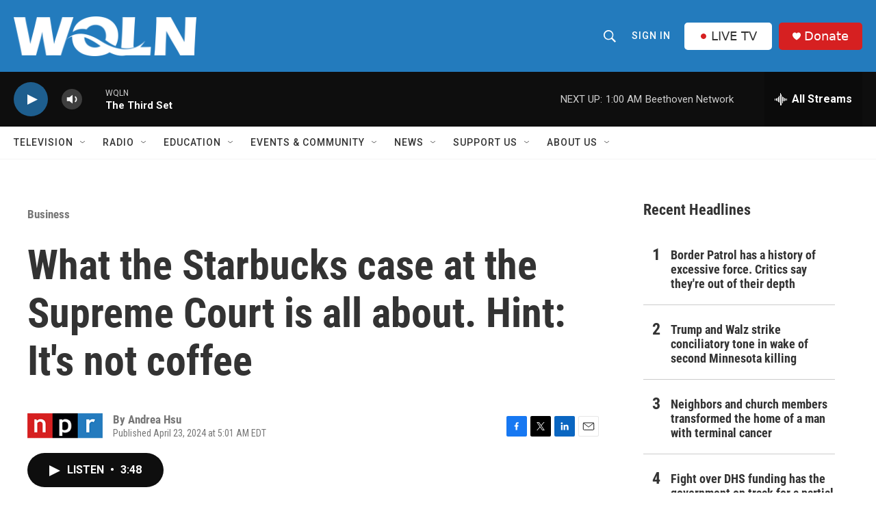

--- FILE ---
content_type: text/html;charset=UTF-8
request_url: https://www.wqln.org/business/2024-04-23/what-the-starbucks-case-at-the-supreme-court-is-all-about-hint-its-not-coffee
body_size: 38860
content:
<!DOCTYPE html>
<html class="ArtP aside" lang="en">
    <head>
    <meta charset="UTF-8">

    

    <style data-cssvarsponyfill="true">
        :root { --siteBgColorInverse: #121212; --primaryTextColorInverse: #ffffff; --secondaryTextColorInverse: #cccccc; --tertiaryTextColorInverse: #cccccc; --headerBgColorInverse: #ffffff; --headerBorderColorInverse: #858585; --headerTextColorInverse: #ffffff; --headerTextColorHoverInverse: #ffffff; --secC1_Inverse: #a2a2a2; --secC4_Inverse: #282828; --headerNavBarBgColorInverse: #ffffff; --headerMenuBgColorInverse: #ffffff; --headerMenuTextColorInverse: #333333; --headerMenuTextColorHoverInverse: #333333; --liveBlogTextColorInverse: #ffffff; --applyButtonColorInverse: #4485D5; --applyButtonTextColorInverse: #4485D5; --siteBgColor: #ffffff; --primaryTextColor: #333333; --secondaryTextColor: #666666; --secC1: #767676; --secC4: #f5f5f5; --secC5: #ffffff; --siteBgColor: #ffffff; --siteInverseBgColor: #000000; --linkColor: #1e5e8e; --linkHoverColor: #1e5e8e; --headerBgColor: #237bbd; --headerBgColorInverse: #ffffff; --headerBorderColor: #e6e6e6; --headerBorderColorInverse: #858585; --tertiaryTextColor: #1c1c1c; --headerTextColor: #ffffff; --headerTextColorHover: #333333; --buttonBgColor: #1e5e8e; --buttonTextColor: #ffffff; --buttonBgColorHover: #ffffff; --buttonTextColorHover: #000000; --headerNavBarBgColor: #ffffff; --headerNavBarTextColor: #333333; --headerMenuBgColor: #ffffff; --headerMenuTextColor: #333333; --headerMenuTextColorHover: #767676; --liveBlogTextColor: #282829; --applyButtonColor: #194173; --applyButtonTextColor: #2c4273; --primaryColor1: #0e0e0e; --primaryColor2: #1e5e8e; --breakingColor: #ff6f00; --secC2: #cccccc; --secC3: #e6e6e6; --secC5: #ffffff; --linkColor: #1e5e8e; --linkHoverColor: #1e5e8e; --donateBGColor: #d62021; --headerIconColor: #ffffff; --hatButtonBgColor: #ffffff; --hatButtonBgHoverColor: #333333; --hatButtonBorderColor: #ffffff; --hatButtonBorderHoverColor: #ffffff; --hatButtoniconColor: #d62021; --hatButtonTextColor: #333333; --hatButtonTextHoverColor: #ffffff; --footerTextColor: #ffffff; --footerTextBgColor: #ffffff; --footerPartnersBgColor: #000000; --listBorderColor: #030202; --gridBorderColor: #e6e6e6; --tagButtonBorderColor: #267cbd; --tagButtonTextColor: #1772b0; --breakingTextColor: #ffffff; --sectionTextColor: #ffffff; --contentWidth: 1240px; --primaryHeadlineFont: sans-serif; --secHlFont: sans-serif; --bodyFont: sans-serif; --colorWhite: #ffffff; --colorBlack: #000000;} .fonts-loaded { --primaryHeadlineFont: "Roboto Condensed"; --secHlFont: "Roboto Condensed"; --bodyFont: "Roboto"; --liveBlogBodyFont: "Roboto";}
    </style>

    
    <meta property="og:title" content="What the Starbucks case at the Supreme Court is all about. Hint: It&#x27;s not coffee">

    <meta property="og:url" content="https://www.wqln.org/business/2024-04-23/what-the-starbucks-case-at-the-supreme-court-is-all-about-hint-its-not-coffee">

    <meta property="og:image" content="https://npr.brightspotcdn.com/dims4/default/b378b38/2147483647/strip/true/crop/5853x3073+0+110/resize/1200x630!/quality/90/?url=https%3A%2F%2Fmedia.npr.org%2Fassets%2Fimg%2F2024%2F01%2F29%2Fgettyimages-1496255611_wide-0a887b57de82d6cce39914be65a3e51d20e814f9.jpg">

    
    <meta property="og:image:url" content="https://npr.brightspotcdn.com/dims4/default/b378b38/2147483647/strip/true/crop/5853x3073+0+110/resize/1200x630!/quality/90/?url=https%3A%2F%2Fmedia.npr.org%2Fassets%2Fimg%2F2024%2F01%2F29%2Fgettyimages-1496255611_wide-0a887b57de82d6cce39914be65a3e51d20e814f9.jpg">
    
    <meta property="og:image:width" content="1200">
    <meta property="og:image:height" content="630">
    <meta property="og:image:type" content="image/jpeg">
    

    <meta property="og:description" content="Starbucks and some of its baristas have been in a contentious fight over unionizing since 2021. Now, the Supreme Court considers a case that could have implications for unions far beyond Starbucks.">

    <meta property="og:site_name" content="WQLN">



    <meta property="og:type" content="article">

    <meta property="article:author" content="">

    <meta property="article:published_time" content="2024-04-23T09:01:00">

    <meta property="article:modified_time" content="2024-04-23T09:10:08.706">

    <meta property="article:section" content="Business">

    
    <meta name="twitter:card" content="summary_large_image"/>
    
    
    
    
    <meta name="twitter:description" content="Starbucks and some of its baristas have been in a contentious fight over unionizing since 2021. Now, the Supreme Court considers a case that could have implications for unions far beyond Starbucks."/>
    
    
    <meta name="twitter:image" content="https://npr.brightspotcdn.com/dims4/default/d031976/2147483647/strip/true/crop/5852x3292+0+0/resize/1200x675!/quality/90/?url=https%3A%2F%2Fmedia.npr.org%2Fassets%2Fimg%2F2024%2F01%2F29%2Fgettyimages-1496255611_wide-0a887b57de82d6cce39914be65a3e51d20e814f9.jpg"/>

    
    
    <meta name="twitter:site" content="@WQLNPBSNPR"/>
    
    
    
    <meta name="twitter:title" content="What the Starbucks case at the Supreme Court is all about. Hint: It&#x27;s not coffee"/>
    


    <meta property="fb:app_id" content="334424642158817">


    <meta name="facebook-domain-verification" content="vf67boxs4counmy87s6gqocblzg8vw">



    <link data-cssvarsponyfill="true" class="Webpack-css" rel="stylesheet" href="https://npr.brightspotcdn.com/resource/00000177-1bc0-debb-a57f-dfcf4a950000/styleguide/All.min.0db89f2a608a6b13cec2d9fc84f71c45.gz.css">

    

    <style>.FooterNavigation-items-item {
    display: inline-block
}</style>
<style>[class*='-articleBody'] > ul,
[class*='-articleBody'] > ul ul {
    list-style-type: disc;
}</style>


    <meta name="viewport" content="width=device-width, initial-scale=1, viewport-fit=cover"><title>What the Starbucks case at the Supreme Court is all about. Hint: It&#x27;s not coffee</title><meta name="description" content="Starbucks and some of its baristas have been in a contentious fight over unionizing since 2021. Now, the Supreme Court considers a case that could have implications for unions far beyond Starbucks."><link rel="canonical" href="https://www.npr.org/2024/04/23/1226955737/starbucks-supreme-court-union-organizing-labor-injunctions-nlrb"><meta name="brightspot.contentId" content="0000018f-0a38-dda9-abef-aabc3dbf0000"><link rel="apple-touch-icon"sizes="180x180"href="/apple-touch-icon.png"><link rel="icon"type="image/png"href="/favicon-32x32.png"><link rel="icon"type="image/png"href="/favicon-16x16.png">
    
    
    <meta name="brightspot-dataLayer" content="{
  &quot;author&quot; : &quot;Andrea Hsu&quot;,
  &quot;bspStoryId&quot; : &quot;0000018f-0a38-dda9-abef-aabc3dbf0000&quot;,
  &quot;category&quot; : &quot;Business,NPR News&quot;,
  &quot;inlineAudio&quot; : 1,
  &quot;keywords&quot; : &quot;&quot;,
  &quot;nprCmsSite&quot; : true,
  &quot;nprStoryId&quot; : &quot;1226955737&quot;,
  &quot;pageType&quot; : &quot;news-story&quot;,
  &quot;program&quot; : &quot;Morning Edition&quot;,
  &quot;publishedDate&quot; : &quot;2024-04-23T05:01:00Z&quot;,
  &quot;siteName&quot; : &quot;WQLN&quot;,
  &quot;station&quot; : &quot;WQLN&quot;,
  &quot;stationOrgId&quot; : &quot;1177&quot;,
  &quot;storyOrgId&quot; : &quot;s1&quot;,
  &quot;storyTheme&quot; : &quot;news-story&quot;,
  &quot;storyTitle&quot; : &quot;What the Starbucks case at the Supreme Court is all about. Hint: It&#x27;s not coffee&quot;,
  &quot;timezone&quot; : &quot;America/New_York&quot;,
  &quot;wordCount&quot; : 0,
  &quot;series&quot; : &quot;&quot;
}">
    <script id="brightspot-dataLayer">
        (function () {
            var dataValue = document.head.querySelector('meta[name="brightspot-dataLayer"]').content;
            if (dataValue) {
                window.brightspotDataLayer = JSON.parse(dataValue);
            }
        })();
    </script>

    

    

    
    <script src="https://npr.brightspotcdn.com/resource/00000177-1bc0-debb-a57f-dfcf4a950000/styleguide/All.min.fd8f7fccc526453c829dde80fc7c2ef5.gz.js" async></script>
    

    <script type="application/ld+json">{"@context":"http://schema.org","@type":"NewsArticle","author":[{"@context":"http://schema.org","@type":"Person","name":"Andrea Hsu"}],"dateModified":"2024-04-23T05:10:08Z","datePublished":"2024-04-23T05:01:00Z","headline":"What the Starbucks case at the Supreme Court is all about. Hint: It's not coffee","image":{"@context":"http://schema.org","@type":"ImageObject","url":"https://media.npr.org/assets/img/2024/01/29/gettyimages-1496255611-24d158b8fccbda9d006fb76c8e7de0691f9b7694.jpg"},"mainEntityOfPage":{"@type":"NewsArticle","@id":"https://www.wqln.org/business/2024-04-23/what-the-starbucks-case-at-the-supreme-court-is-all-about-hint-its-not-coffee"},"publisher":{"@type":"Organization","name":"WQLN","logo":{"@context":"http://schema.org","@type":"ImageObject","height":"60","url":"https://npr.brightspotcdn.com/dims4/default/46b8b1a/2147483647/resize/x60/quality/90/?url=http%3A%2F%2Fnpr-brightspot.s3.amazonaws.com%2Fc0%2F70%2F434423ec40e9bdb2d1d7a8f505e5%2Fwqln-whiteout.png","width":"276"}}}</script><script type="application/ld+json">{"@context":"http://schema.org","@type":"BreadcrumbList","itemListElement":[{"@context":"http://schema.org","@type":"ListItem","item":"https://www.wqln.org/business","name":"Business","position":"1"}]}</script><script async="async" src="https://securepubads.g.doubleclick.net/tag/js/gpt.js"></script>
<script type="text/javascript">
    // Google tag setup
    var googletag = googletag || {};
    googletag.cmd = googletag.cmd || [];

    googletag.cmd.push(function () {
        // @see https://developers.google.com/publisher-tag/reference#googletag.PubAdsService_enableLazyLoad
        googletag.pubads().enableLazyLoad({
            fetchMarginPercent: 100, // fetch and render ads within this % of viewport
            renderMarginPercent: 100,
            mobileScaling: 1  // Same on mobile.
        });

        googletag.pubads().enableSingleRequest()
        googletag.pubads().enableAsyncRendering()
        googletag.pubads().collapseEmptyDivs()
        googletag.pubads().disableInitialLoad()
        googletag.enableServices()
    })
</script>
<script type="application/ld+json">{"@context":"http://schema.org","@type":"ListenAction","description":"Starbucks and some of its baristas have been in a contentious fight over unionizing since 2021. Now, the Supreme Court considers a case that could have implications for unions far beyond Starbucks.","name":"What the Starbucks case at the Supreme Court is all about. Hint: It's not coffee"}</script><meta name="gtm-dataLayer" content="{
  &quot;gtmAuthor&quot; : &quot;Andrea Hsu&quot;,
  &quot;gtmBspStoryId&quot; : &quot;0000018f-0a38-dda9-abef-aabc3dbf0000&quot;,
  &quot;gtmCategory&quot; : &quot;Business,NPR News&quot;,
  &quot;gtmInlineAudio&quot; : 1,
  &quot;gtmKeywords&quot; : &quot;&quot;,
  &quot;gtmNprCmsSite&quot; : true,
  &quot;gtmNprStoryId&quot; : &quot;1226955737&quot;,
  &quot;gtmPageType&quot; : &quot;news-story&quot;,
  &quot;gtmProgram&quot; : &quot;Morning Edition&quot;,
  &quot;gtmPublishedDate&quot; : &quot;2024-04-23T05:01:00Z&quot;,
  &quot;gtmSiteName&quot; : &quot;WQLN&quot;,
  &quot;gtmStation&quot; : &quot;WQLN&quot;,
  &quot;gtmStationOrgId&quot; : &quot;1177&quot;,
  &quot;gtmStoryOrgId&quot; : &quot;s1&quot;,
  &quot;gtmStoryTheme&quot; : &quot;news-story&quot;,
  &quot;gtmStoryTitle&quot; : &quot;What the Starbucks case at the Supreme Court is all about. Hint: It&#x27;s not coffee&quot;,
  &quot;gtmTimezone&quot; : &quot;America/New_York&quot;,
  &quot;gtmWordCount&quot; : 0,
  &quot;gtmSeries&quot; : &quot;&quot;
}"><script>

    (function () {
        var dataValue = document.head.querySelector('meta[name="gtm-dataLayer"]').content;
        if (dataValue) {
            window.dataLayer = window.dataLayer || [];
            dataValue = JSON.parse(dataValue);
            dataValue['event'] = 'gtmFirstView';
            window.dataLayer.push(dataValue);
        }
    })();

    (function(w,d,s,l,i){w[l]=w[l]||[];w[l].push({'gtm.start':
            new Date().getTime(),event:'gtm.js'});var f=d.getElementsByTagName(s)[0],
        j=d.createElement(s),dl=l!='dataLayer'?'&l='+l:'';j.async=true;j.src=
        'https://www.googletagmanager.com/gtm.js?id='+i+dl;f.parentNode.insertBefore(j,f);
})(window,document,'script','dataLayer','GTM-N39QFDR');</script><script>

  window.fbAsyncInit = function() {
      FB.init({
          
              appId : '334424642158817',
          
          xfbml : true,
          version : 'v2.9'
      });
  };

  (function(d, s, id){
     var js, fjs = d.getElementsByTagName(s)[0];
     if (d.getElementById(id)) {return;}
     js = d.createElement(s); js.id = id;
     js.src = "//connect.facebook.net/en_US/sdk.js";
     fjs.parentNode.insertBefore(js, fjs);
   }(document, 'script', 'facebook-jssdk'));
</script>
<script>window.addEventListener('DOMContentLoaded', (event) => {
    window.nulldurationobserver = new MutationObserver(function (mutations) {
        document.querySelectorAll('.StreamPill-duration').forEach(pill => { 
      if (pill.innerText == "LISTENNULL") {
         pill.innerText = "LISTEN"
      } 
    });
      });

      window.nulldurationobserver.observe(document.body, {
        childList: true,
        subtree: true
      });
});
</script>


    <script>
        var head = document.getElementsByTagName('head')
        head = head[0]
        var link = document.createElement('link');
        link.setAttribute('href', 'https://fonts.googleapis.com/css?family=Roboto Condensed|Roboto|Roboto:400,500,700&display=swap');
        var relList = link.relList;

        if (relList && relList.supports('preload')) {
            link.setAttribute('as', 'style');
            link.setAttribute('rel', 'preload');
            link.setAttribute('onload', 'this.rel="stylesheet"');
            link.setAttribute('crossorigin', 'anonymous');
        } else {
            link.setAttribute('rel', 'stylesheet');
        }

        head.appendChild(link);
    </script>
</head>


    <body class="Page-body" data-content-width="1240px">
    <noscript>
    <iframe src="https://www.googletagmanager.com/ns.html?id=GTM-N39QFDR" height="0" width="0" style="display:none;visibility:hidden"></iframe>
</noscript>
        

    <!-- Putting icons here, so we don't have to include in a bunch of -body hbs's -->
<svg xmlns="http://www.w3.org/2000/svg" style="display:none" id="iconsMap1" class="iconsMap">
    <symbol id="play-icon" viewBox="0 0 115 115">
        <polygon points="0,0 115,57.5 0,115" fill="currentColor" />
    </symbol>
    <symbol id="grid" viewBox="0 0 32 32">
            <g>
                <path d="M6.4,5.7 C6.4,6.166669 6.166669,6.4 5.7,6.4 L0.7,6.4 C0.233331,6.4 0,6.166669 0,5.7 L0,0.7 C0,0.233331 0.233331,0 0.7,0 L5.7,0 C6.166669,0 6.4,0.233331 6.4,0.7 L6.4,5.7 Z M19.2,5.7 C19.2,6.166669 18.966669,6.4 18.5,6.4 L13.5,6.4 C13.033331,6.4 12.8,6.166669 12.8,5.7 L12.8,0.7 C12.8,0.233331 13.033331,0 13.5,0 L18.5,0 C18.966669,0 19.2,0.233331 19.2,0.7 L19.2,5.7 Z M32,5.7 C32,6.166669 31.766669,6.4 31.3,6.4 L26.3,6.4 C25.833331,6.4 25.6,6.166669 25.6,5.7 L25.6,0.7 C25.6,0.233331 25.833331,0 26.3,0 L31.3,0 C31.766669,0 32,0.233331 32,0.7 L32,5.7 Z M6.4,18.5 C6.4,18.966669 6.166669,19.2 5.7,19.2 L0.7,19.2 C0.233331,19.2 0,18.966669 0,18.5 L0,13.5 C0,13.033331 0.233331,12.8 0.7,12.8 L5.7,12.8 C6.166669,12.8 6.4,13.033331 6.4,13.5 L6.4,18.5 Z M19.2,18.5 C19.2,18.966669 18.966669,19.2 18.5,19.2 L13.5,19.2 C13.033331,19.2 12.8,18.966669 12.8,18.5 L12.8,13.5 C12.8,13.033331 13.033331,12.8 13.5,12.8 L18.5,12.8 C18.966669,12.8 19.2,13.033331 19.2,13.5 L19.2,18.5 Z M32,18.5 C32,18.966669 31.766669,19.2 31.3,19.2 L26.3,19.2 C25.833331,19.2 25.6,18.966669 25.6,18.5 L25.6,13.5 C25.6,13.033331 25.833331,12.8 26.3,12.8 L31.3,12.8 C31.766669,12.8 32,13.033331 32,13.5 L32,18.5 Z M6.4,31.3 C6.4,31.766669 6.166669,32 5.7,32 L0.7,32 C0.233331,32 0,31.766669 0,31.3 L0,26.3 C0,25.833331 0.233331,25.6 0.7,25.6 L5.7,25.6 C6.166669,25.6 6.4,25.833331 6.4,26.3 L6.4,31.3 Z M19.2,31.3 C19.2,31.766669 18.966669,32 18.5,32 L13.5,32 C13.033331,32 12.8,31.766669 12.8,31.3 L12.8,26.3 C12.8,25.833331 13.033331,25.6 13.5,25.6 L18.5,25.6 C18.966669,25.6 19.2,25.833331 19.2,26.3 L19.2,31.3 Z M32,31.3 C32,31.766669 31.766669,32 31.3,32 L26.3,32 C25.833331,32 25.6,31.766669 25.6,31.3 L25.6,26.3 C25.6,25.833331 25.833331,25.6 26.3,25.6 L31.3,25.6 C31.766669,25.6 32,25.833331 32,26.3 L32,31.3 Z" id=""></path>
            </g>
    </symbol>
    <symbol id="radio-stream" width="18" height="19" viewBox="0 0 18 19">
        <g fill="currentColor" fill-rule="nonzero">
            <path d="M.5 8c-.276 0-.5.253-.5.565v1.87c0 .312.224.565.5.565s.5-.253.5-.565v-1.87C1 8.253.776 8 .5 8zM2.5 8c-.276 0-.5.253-.5.565v1.87c0 .312.224.565.5.565s.5-.253.5-.565v-1.87C3 8.253 2.776 8 2.5 8zM3.5 7c-.276 0-.5.276-.5.617v3.766c0 .34.224.617.5.617s.5-.276.5-.617V7.617C4 7.277 3.776 7 3.5 7zM5.5 6c-.276 0-.5.275-.5.613v5.774c0 .338.224.613.5.613s.5-.275.5-.613V6.613C6 6.275 5.776 6 5.5 6zM6.5 4c-.276 0-.5.26-.5.58v8.84c0 .32.224.58.5.58s.5-.26.5-.58V4.58C7 4.26 6.776 4 6.5 4zM8.5 0c-.276 0-.5.273-.5.61v17.78c0 .337.224.61.5.61s.5-.273.5-.61V.61C9 .273 8.776 0 8.5 0zM9.5 2c-.276 0-.5.274-.5.612v14.776c0 .338.224.612.5.612s.5-.274.5-.612V2.612C10 2.274 9.776 2 9.5 2zM11.5 5c-.276 0-.5.276-.5.616v8.768c0 .34.224.616.5.616s.5-.276.5-.616V5.616c0-.34-.224-.616-.5-.616zM12.5 6c-.276 0-.5.262-.5.584v4.832c0 .322.224.584.5.584s.5-.262.5-.584V6.584c0-.322-.224-.584-.5-.584zM14.5 7c-.276 0-.5.29-.5.647v3.706c0 .357.224.647.5.647s.5-.29.5-.647V7.647C15 7.29 14.776 7 14.5 7zM15.5 8c-.276 0-.5.253-.5.565v1.87c0 .312.224.565.5.565s.5-.253.5-.565v-1.87c0-.312-.224-.565-.5-.565zM17.5 8c-.276 0-.5.253-.5.565v1.87c0 .312.224.565.5.565s.5-.253.5-.565v-1.87c0-.312-.224-.565-.5-.565z"/>
        </g>
    </symbol>
    <symbol id="icon-magnify" viewBox="0 0 31 31">
        <g>
            <path fill-rule="evenodd" d="M22.604 18.89l-.323.566 8.719 8.8L28.255 31l-8.719-8.8-.565.404c-2.152 1.346-4.386 2.018-6.7 2.018-3.39 0-6.284-1.21-8.679-3.632C1.197 18.568 0 15.66 0 12.27c0-3.39 1.197-6.283 3.592-8.678C5.987 1.197 8.88 0 12.271 0c3.39 0 6.283 1.197 8.678 3.592 2.395 2.395 3.593 5.288 3.593 8.679 0 2.368-.646 4.574-1.938 6.62zM19.162 5.77C17.322 3.925 15.089 3 12.46 3c-2.628 0-4.862.924-6.702 2.77C3.92 7.619 3 9.862 3 12.5c0 2.639.92 4.882 2.76 6.73C7.598 21.075 9.832 22 12.46 22c2.629 0 4.862-.924 6.702-2.77C21.054 17.33 22 15.085 22 12.5c0-2.586-.946-4.83-2.838-6.73z"/>
        </g>
    </symbol>
    <symbol id="burger-menu" viewBox="0 0 14 10">
        <g>
            <path fill-rule="evenodd" d="M0 5.5v-1h14v1H0zM0 1V0h14v1H0zm0 9V9h14v1H0z"></path>
        </g>
    </symbol>
    <symbol id="close-x" viewBox="0 0 14 14">
        <g>
            <path fill-rule="nonzero" d="M6.336 7L0 .664.664 0 7 6.336 13.336 0 14 .664 7.664 7 14 13.336l-.664.664L7 7.664.664 14 0 13.336 6.336 7z"></path>
        </g>
    </symbol>
    <symbol id="share-more-arrow" viewBox="0 0 512 512" style="enable-background:new 0 0 512 512;">
        <g>
            <g>
                <path d="M512,241.7L273.643,3.343v156.152c-71.41,3.744-138.015,33.337-188.958,84.28C30.075,298.384,0,370.991,0,448.222v60.436
                    l29.069-52.985c45.354-82.671,132.173-134.027,226.573-134.027c5.986,0,12.004,0.212,18.001,0.632v157.779L512,241.7z
                    M255.642,290.666c-84.543,0-163.661,36.792-217.939,98.885c26.634-114.177,129.256-199.483,251.429-199.483h15.489V78.131
                    l163.568,163.568L304.621,405.267V294.531l-13.585-1.683C279.347,291.401,267.439,290.666,255.642,290.666z"></path>
            </g>
        </g>
    </symbol>
    <symbol id="chevron" viewBox="0 0 100 100">
        <g>
            <path d="M22.4566257,37.2056786 L-21.4456527,71.9511488 C-22.9248661,72.9681457 -24.9073712,72.5311671 -25.8758148,70.9765924 L-26.9788683,69.2027424 C-27.9450684,67.6481676 -27.5292733,65.5646602 -26.0500598,64.5484493 L20.154796,28.2208967 C21.5532435,27.2597011 23.3600078,27.2597011 24.759951,28.2208967 L71.0500598,64.4659264 C72.5292733,65.4829232 72.9450684,67.5672166 71.9788683,69.1217913 L70.8750669,70.8956413 C69.9073712,72.4502161 67.9241183,72.8848368 66.4449048,71.8694118 L22.4566257,37.2056786 Z" id="Transparent-Chevron" transform="translate(22.500000, 50.000000) rotate(90.000000) translate(-22.500000, -50.000000) "></path>
        </g>
    </symbol>
</svg>

<svg xmlns="http://www.w3.org/2000/svg" style="display:none" id="iconsMap2" class="iconsMap">
    <symbol id="mono-icon-facebook" viewBox="0 0 10 19">
        <path fill-rule="evenodd" d="M2.707 18.25V10.2H0V7h2.707V4.469c0-1.336.375-2.373 1.125-3.112C4.582.62 5.578.25 6.82.25c1.008 0 1.828.047 2.461.14v2.848H7.594c-.633 0-1.067.14-1.301.422-.188.235-.281.61-.281 1.125V7H9l-.422 3.2H6.012v8.05H2.707z"></path>
    </symbol>
    <symbol id="mono-icon-instagram" viewBox="0 0 17 17">
        <g>
            <path fill-rule="evenodd" d="M8.281 4.207c.727 0 1.4.182 2.022.545a4.055 4.055 0 0 1 1.476 1.477c.364.62.545 1.294.545 2.021 0 .727-.181 1.4-.545 2.021a4.055 4.055 0 0 1-1.476 1.477 3.934 3.934 0 0 1-2.022.545c-.726 0-1.4-.182-2.021-.545a4.055 4.055 0 0 1-1.477-1.477 3.934 3.934 0 0 1-.545-2.021c0-.727.182-1.4.545-2.021A4.055 4.055 0 0 1 6.26 4.752a3.934 3.934 0 0 1 2.021-.545zm0 6.68a2.54 2.54 0 0 0 1.864-.774 2.54 2.54 0 0 0 .773-1.863 2.54 2.54 0 0 0-.773-1.863 2.54 2.54 0 0 0-1.864-.774 2.54 2.54 0 0 0-1.863.774 2.54 2.54 0 0 0-.773 1.863c0 .727.257 1.348.773 1.863a2.54 2.54 0 0 0 1.863.774zM13.45 4.03c-.023.258-.123.48-.299.668a.856.856 0 0 1-.65.281.913.913 0 0 1-.668-.28.913.913 0 0 1-.281-.669c0-.258.094-.48.281-.668a.913.913 0 0 1 .668-.28c.258 0 .48.093.668.28.187.188.281.41.281.668zm2.672.95c.023.656.035 1.746.035 3.269 0 1.523-.017 2.62-.053 3.287-.035.668-.134 1.248-.298 1.74a4.098 4.098 0 0 1-.967 1.53 4.098 4.098 0 0 1-1.53.966c-.492.164-1.072.264-1.74.3-.668.034-1.763.052-3.287.052-1.523 0-2.619-.018-3.287-.053-.668-.035-1.248-.146-1.74-.334a3.747 3.747 0 0 1-1.53-.931 4.098 4.098 0 0 1-.966-1.53c-.164-.492-.264-1.072-.299-1.74C.424 10.87.406 9.773.406 8.25S.424 5.63.46 4.963c.035-.668.135-1.248.299-1.74.21-.586.533-1.096.967-1.53A4.098 4.098 0 0 1 3.254.727c.492-.164 1.072-.264 1.74-.3C5.662.394 6.758.376 8.281.376c1.524 0 2.62.018 3.287.053.668.035 1.248.135 1.74.299a4.098 4.098 0 0 1 2.496 2.496c.165.492.27 1.078.317 1.757zm-1.687 7.91c.14-.399.234-1.032.28-1.899.024-.515.036-1.242.036-2.18V7.689c0-.961-.012-1.688-.035-2.18-.047-.89-.14-1.524-.281-1.899a2.537 2.537 0 0 0-1.512-1.511c-.375-.14-1.008-.235-1.899-.282a51.292 51.292 0 0 0-2.18-.035H7.72c-.938 0-1.664.012-2.18.035-.867.047-1.5.141-1.898.282a2.537 2.537 0 0 0-1.512 1.511c-.14.375-.234 1.008-.281 1.899a51.292 51.292 0 0 0-.036 2.18v1.125c0 .937.012 1.664.036 2.18.047.866.14 1.5.28 1.898.306.726.81 1.23 1.513 1.511.398.141 1.03.235 1.898.282.516.023 1.242.035 2.18.035h1.125c.96 0 1.687-.012 2.18-.035.89-.047 1.523-.141 1.898-.282.726-.304 1.23-.808 1.512-1.511z"></path>
        </g>
    </symbol>
    <symbol id="mono-icon-email" viewBox="0 0 512 512">
        <g>
            <path d="M67,148.7c11,5.8,163.8,89.1,169.5,92.1c5.7,3,11.5,4.4,20.5,4.4c9,0,14.8-1.4,20.5-4.4c5.7-3,158.5-86.3,169.5-92.1
                c4.1-2.1,11-5.9,12.5-10.2c2.6-7.6-0.2-10.5-11.3-10.5H257H65.8c-11.1,0-13.9,3-11.3,10.5C56,142.9,62.9,146.6,67,148.7z"></path>
            <path d="M455.7,153.2c-8.2,4.2-81.8,56.6-130.5,88.1l82.2,92.5c2,2,2.9,4.4,1.8,5.6c-1.2,1.1-3.8,0.5-5.9-1.4l-98.6-83.2
                c-14.9,9.6-25.4,16.2-27.2,17.2c-7.7,3.9-13.1,4.4-20.5,4.4c-7.4,0-12.8-0.5-20.5-4.4c-1.9-1-12.3-7.6-27.2-17.2l-98.6,83.2
                c-2,2-4.7,2.6-5.9,1.4c-1.2-1.1-0.3-3.6,1.7-5.6l82.1-92.5c-48.7-31.5-123.1-83.9-131.3-88.1c-8.8-4.5-9.3,0.8-9.3,4.9
                c0,4.1,0,205,0,205c0,9.3,13.7,20.9,23.5,20.9H257h185.5c9.8,0,21.5-11.7,21.5-20.9c0,0,0-201,0-205
                C464,153.9,464.6,148.7,455.7,153.2z"></path>
        </g>
    </symbol>
    <symbol id="default-image" width="24" height="24" viewBox="0 0 24 24" fill="none" stroke="currentColor" stroke-width="2" stroke-linecap="round" stroke-linejoin="round" class="feather feather-image">
        <rect x="3" y="3" width="18" height="18" rx="2" ry="2"></rect>
        <circle cx="8.5" cy="8.5" r="1.5"></circle>
        <polyline points="21 15 16 10 5 21"></polyline>
    </symbol>
    <symbol id="icon-email" width="18px" viewBox="0 0 20 14">
        <g id="Symbols" stroke="none" stroke-width="1" fill="none" fill-rule="evenodd" stroke-linecap="round" stroke-linejoin="round">
            <g id="social-button-bar" transform="translate(-125.000000, -8.000000)" stroke="#000000">
                <g id="Group-2" transform="translate(120.000000, 0.000000)">
                    <g id="envelope" transform="translate(6.000000, 9.000000)">
                        <path d="M17.5909091,10.6363636 C17.5909091,11.3138182 17.0410909,11.8636364 16.3636364,11.8636364 L1.63636364,11.8636364 C0.958909091,11.8636364 0.409090909,11.3138182 0.409090909,10.6363636 L0.409090909,1.63636364 C0.409090909,0.958090909 0.958909091,0.409090909 1.63636364,0.409090909 L16.3636364,0.409090909 C17.0410909,0.409090909 17.5909091,0.958090909 17.5909091,1.63636364 L17.5909091,10.6363636 L17.5909091,10.6363636 Z" id="Stroke-406"></path>
                        <polyline id="Stroke-407" points="17.1818182 0.818181818 9 7.36363636 0.818181818 0.818181818"></polyline>
                    </g>
                </g>
            </g>
        </g>
    </symbol>
    <symbol id="mono-icon-print" viewBox="0 0 12 12">
        <g fill-rule="evenodd">
            <path fill-rule="nonzero" d="M9 10V7H3v3H1a1 1 0 0 1-1-1V4a1 1 0 0 1 1-1h10a1 1 0 0 1 1 1v3.132A2.868 2.868 0 0 1 9.132 10H9zm.5-4.5a1 1 0 1 0 0-2 1 1 0 0 0 0 2zM3 0h6v2H3z"></path>
            <path d="M4 8h4v4H4z"></path>
        </g>
    </symbol>
    <symbol id="mono-icon-copylink" viewBox="0 0 12 12">
        <g fill-rule="evenodd">
            <path d="M10.199 2.378c.222.205.4.548.465.897.062.332.016.614-.132.774L8.627 6.106c-.187.203-.512.232-.75-.014a.498.498 0 0 0-.706.028.499.499 0 0 0 .026.706 1.509 1.509 0 0 0 2.165-.04l1.903-2.06c.37-.398.506-.98.382-1.636-.105-.557-.392-1.097-.77-1.445L9.968.8C9.591.452 9.03.208 8.467.145 7.803.072 7.233.252 6.864.653L4.958 2.709a1.509 1.509 0 0 0 .126 2.161.5.5 0 1 0 .68-.734c-.264-.218-.26-.545-.071-.747L7.597 1.33c.147-.16.425-.228.76-.19.353.038.71.188.931.394l.91.843.001.001zM1.8 9.623c-.222-.205-.4-.549-.465-.897-.062-.332-.016-.614.132-.774l1.905-2.057c.187-.203.512-.232.75.014a.498.498 0 0 0 .706-.028.499.499 0 0 0-.026-.706 1.508 1.508 0 0 0-2.165.04L.734 7.275c-.37.399-.506.98-.382 1.637.105.557.392 1.097.77 1.445l.91.843c.376.35.937.594 1.5.656.664.073 1.234-.106 1.603-.507L7.04 9.291a1.508 1.508 0 0 0-.126-2.16.5.5 0 0 0-.68.734c.264.218.26.545.071.747l-1.904 2.057c-.147.16-.425.228-.76.191-.353-.038-.71-.188-.931-.394l-.91-.843z"></path>
            <path d="M8.208 3.614a.5.5 0 0 0-.707.028L3.764 7.677a.5.5 0 0 0 .734.68L8.235 4.32a.5.5 0 0 0-.027-.707"></path>
        </g>
    </symbol>
    <symbol id="mono-icon-linkedin" viewBox="0 0 16 17">
        <g fill-rule="evenodd">
            <path d="M3.734 16.125H.464V5.613h3.27zM2.117 4.172c-.515 0-.96-.188-1.336-.563A1.825 1.825 0 0 1 .22 2.273c0-.515.187-.96.562-1.335.375-.375.82-.563 1.336-.563.516 0 .961.188 1.336.563.375.375.563.82.563 1.335 0 .516-.188.961-.563 1.336-.375.375-.82.563-1.336.563zM15.969 16.125h-3.27v-5.133c0-.844-.07-1.453-.21-1.828-.259-.633-.762-.95-1.512-.95s-1.278.282-1.582.845c-.235.421-.352 1.043-.352 1.863v5.203H5.809V5.613h3.128v1.442h.036c.234-.469.609-.856 1.125-1.16.562-.375 1.218-.563 1.968-.563 1.524 0 2.59.48 3.2 1.441.468.774.703 1.97.703 3.586v5.766z"></path>
        </g>
    </symbol>
    <symbol id="mono-icon-pinterest" viewBox="0 0 512 512">
        <g>
            <path d="M256,32C132.3,32,32,132.3,32,256c0,91.7,55.2,170.5,134.1,205.2c-0.6-15.6-0.1-34.4,3.9-51.4
                c4.3-18.2,28.8-122.1,28.8-122.1s-7.2-14.3-7.2-35.4c0-33.2,19.2-58,43.2-58c20.4,0,30.2,15.3,30.2,33.6
                c0,20.5-13.1,51.1-19.8,79.5c-5.6,23.8,11.9,43.1,35.4,43.1c42.4,0,71-54.5,71-119.1c0-49.1-33.1-85.8-93.2-85.8
                c-67.9,0-110.3,50.7-110.3,107.3c0,19.5,5.8,33.3,14.8,43.9c4.1,4.9,4.7,6.9,3.2,12.5c-1.1,4.1-3.5,14-4.6,18
                c-1.5,5.7-6.1,7.7-11.2,5.6c-31.3-12.8-45.9-47-45.9-85.6c0-63.6,53.7-139.9,160.1-139.9c85.5,0,141.8,61.9,141.8,128.3
                c0,87.9-48.9,153.5-120.9,153.5c-24.2,0-46.9-13.1-54.7-27.9c0,0-13,51.6-15.8,61.6c-4.7,17.3-14,34.5-22.5,48
                c20.1,5.9,41.4,9.2,63.5,9.2c123.7,0,224-100.3,224-224C480,132.3,379.7,32,256,32z"></path>
        </g>
    </symbol>
    <symbol id="mono-icon-tumblr" viewBox="0 0 512 512">
        <g>
            <path d="M321.2,396.3c-11.8,0-22.4-2.8-31.5-8.3c-6.9-4.1-11.5-9.6-14-16.4c-2.6-6.9-3.6-22.3-3.6-46.4V224h96v-64h-96V48h-61.9
                c-2.7,21.5-7.5,44.7-14.5,58.6c-7,13.9-14,25.8-25.6,35.7c-11.6,9.9-25.6,17.9-41.9,23.3V224h48v140.4c0,19,2,33.5,5.9,43.5
                c4,10,11.1,19.5,21.4,28.4c10.3,8.9,22.8,15.7,37.3,20.5c14.6,4.8,31.4,7.2,50.4,7.2c16.7,0,30.3-1.7,44.7-5.1
                c14.4-3.4,30.5-9.3,48.2-17.6v-65.6C363.2,389.4,342.3,396.3,321.2,396.3z"></path>
        </g>
    </symbol>
    <symbol id="mono-icon-twitter" viewBox="0 0 1200 1227">
        <g>
            <path d="M714.163 519.284L1160.89 0H1055.03L667.137 450.887L357.328 0H0L468.492 681.821L0 1226.37H105.866L515.491
            750.218L842.672 1226.37H1200L714.137 519.284H714.163ZM569.165 687.828L521.697 619.934L144.011 79.6944H306.615L611.412
            515.685L658.88 583.579L1055.08 1150.3H892.476L569.165 687.854V687.828Z" fill="white"></path>
        </g>
    </symbol>
    <symbol id="mono-icon-youtube" viewBox="0 0 512 512">
        <g>
            <path fill-rule="evenodd" d="M508.6,148.8c0-45-33.1-81.2-74-81.2C379.2,65,322.7,64,265,64c-3,0-6,0-9,0s-6,0-9,0c-57.6,0-114.2,1-169.6,3.6
                c-40.8,0-73.9,36.4-73.9,81.4C1,184.6-0.1,220.2,0,255.8C-0.1,291.4,1,327,3.4,362.7c0,45,33.1,81.5,73.9,81.5
                c58.2,2.7,117.9,3.9,178.6,3.8c60.8,0.2,120.3-1,178.6-3.8c40.9,0,74-36.5,74-81.5c2.4-35.7,3.5-71.3,3.4-107
                C512.1,220.1,511,184.5,508.6,148.8z M207,353.9V157.4l145,98.2L207,353.9z"></path>
        </g>
    </symbol>
    <symbol id="mono-icon-flipboard" viewBox="0 0 500 500">
        <g>
            <path d="M0,0V500H500V0ZM400,200H300V300H200V400H100V100H400Z"></path>
        </g>
    </symbol>
    <symbol id="mono-icon-bluesky" viewBox="0 0 568 501">
        <g>
            <path d="M123.121 33.6637C188.241 82.5526 258.281 181.681 284 234.873C309.719 181.681 379.759 82.5526 444.879
            33.6637C491.866 -1.61183 568 -28.9064 568 57.9464C568 75.2916 558.055 203.659 552.222 224.501C531.947 296.954
            458.067 315.434 392.347 304.249C507.222 323.8 536.444 388.56 473.333 453.32C353.473 576.312 301.061 422.461
            287.631 383.039C285.169 375.812 284.017 372.431 284 375.306C283.983 372.431 282.831 375.812 280.369 383.039C266.939
            422.461 214.527 576.312 94.6667 453.32C31.5556 388.56 60.7778 323.8 175.653 304.249C109.933 315.434 36.0535
            296.954 15.7778 224.501C9.94525 203.659 0 75.2916 0 57.9464C0 -28.9064 76.1345 -1.61183 123.121 33.6637Z"
            fill="white">
            </path>
        </g>
    </symbol>
    <symbol id="mono-icon-threads" viewBox="0 0 192 192">
        <g>
            <path d="M141.537 88.9883C140.71 88.5919 139.87 88.2104 139.019 87.8451C137.537 60.5382 122.616 44.905 97.5619 44.745C97.4484 44.7443 97.3355 44.7443 97.222 44.7443C82.2364 44.7443 69.7731 51.1409 62.102 62.7807L75.881 72.2328C81.6116 63.5383 90.6052 61.6848 97.2286 61.6848C97.3051 61.6848 97.3819 61.6848 97.4576 61.6855C105.707 61.7381 111.932 64.1366 115.961 68.814C118.893 72.2193 120.854 76.925 121.825 82.8638C114.511 81.6207 106.601 81.2385 98.145 81.7233C74.3247 83.0954 59.0111 96.9879 60.0396 116.292C60.5615 126.084 65.4397 134.508 73.775 140.011C80.8224 144.663 89.899 146.938 99.3323 146.423C111.79 145.74 121.563 140.987 128.381 132.296C133.559 125.696 136.834 117.143 138.28 106.366C144.217 109.949 148.617 114.664 151.047 120.332C155.179 129.967 155.42 145.8 142.501 158.708C131.182 170.016 117.576 174.908 97.0135 175.059C74.2042 174.89 56.9538 167.575 45.7381 153.317C35.2355 139.966 29.8077 120.682 29.6052 96C29.8077 71.3178 35.2355 52.0336 45.7381 38.6827C56.9538 24.4249 74.2039 17.11 97.0132 16.9405C119.988 17.1113 137.539 24.4614 149.184 38.788C154.894 45.8136 159.199 54.6488 162.037 64.9503L178.184 60.6422C174.744 47.9622 169.331 37.0357 161.965 27.974C147.036 9.60668 125.202 0.195148 97.0695 0H96.9569C68.8816 0.19447 47.2921 9.6418 32.7883 28.0793C19.8819 44.4864 13.2244 67.3157 13.0007 95.9325L13 96L13.0007 96.0675C13.2244 124.684 19.8819 147.514 32.7883 163.921C47.2921 182.358 68.8816 191.806 96.9569 192H97.0695C122.03 191.827 139.624 185.292 154.118 170.811C173.081 151.866 172.51 128.119 166.26 113.541C161.776 103.087 153.227 94.5962 141.537 88.9883ZM98.4405 129.507C88.0005 130.095 77.1544 125.409 76.6196 115.372C76.2232 107.93 81.9158 99.626 99.0812 98.6368C101.047 98.5234 102.976 98.468 104.871 98.468C111.106 98.468 116.939 99.0737 122.242 100.233C120.264 124.935 108.662 128.946 98.4405 129.507Z" fill="white"></path>
        </g>
    </symbol>
 </svg>

<svg xmlns="http://www.w3.org/2000/svg" style="display:none" id="iconsMap3" class="iconsMap">
    <symbol id="volume-mute" x="0px" y="0px" viewBox="0 0 24 24" style="enable-background:new 0 0 24 24;">
        <polygon fill="currentColor" points="11,5 6,9 2,9 2,15 6,15 11,19 "/>
        <line style="fill:none;stroke:currentColor;stroke-width:2;stroke-linecap:round;stroke-linejoin:round;" x1="23" y1="9" x2="17" y2="15"/>
        <line style="fill:none;stroke:currentColor;stroke-width:2;stroke-linecap:round;stroke-linejoin:round;" x1="17" y1="9" x2="23" y2="15"/>
    </symbol>
    <symbol id="volume-low" x="0px" y="0px" viewBox="0 0 24 24" style="enable-background:new 0 0 24 24;" xml:space="preserve">
        <polygon fill="currentColor" points="11,5 6,9 2,9 2,15 6,15 11,19 "/>
    </symbol>
    <symbol id="volume-mid" x="0px" y="0px" viewBox="0 0 24 24" style="enable-background:new 0 0 24 24;">
        <polygon fill="currentColor" points="11,5 6,9 2,9 2,15 6,15 11,19 "/>
        <path style="fill:none;stroke:currentColor;stroke-width:2;stroke-linecap:round;stroke-linejoin:round;" d="M15.5,8.5c2,2,2,5.1,0,7.1"/>
    </symbol>
    <symbol id="volume-high" x="0px" y="0px" viewBox="0 0 24 24" style="enable-background:new 0 0 24 24;">
        <polygon fill="currentColor" points="11,5 6,9 2,9 2,15 6,15 11,19 "/>
        <path style="fill:none;stroke:currentColor;stroke-width:2;stroke-linecap:round;stroke-linejoin:round;" d="M19.1,4.9c3.9,3.9,3.9,10.2,0,14.1 M15.5,8.5c2,2,2,5.1,0,7.1"/>
    </symbol>
    <symbol id="pause-icon" viewBox="0 0 12 16">
        <rect x="0" y="0" width="4" height="16" fill="currentColor"></rect>
        <rect x="8" y="0" width="4" height="16" fill="currentColor"></rect>
    </symbol>
    <symbol id="heart" viewBox="0 0 24 24">
        <g>
            <path d="M12 4.435c-1.989-5.399-12-4.597-12 3.568 0 4.068 3.06 9.481 12 14.997 8.94-5.516 12-10.929 12-14.997 0-8.118-10-8.999-12-3.568z"/>
        </g>
    </symbol>
    <symbol id="icon-location" width="24" height="24" viewBox="0 0 24 24" fill="currentColor" stroke="currentColor" stroke-width="2" stroke-linecap="round" stroke-linejoin="round" class="feather feather-map-pin">
        <path d="M21 10c0 7-9 13-9 13s-9-6-9-13a9 9 0 0 1 18 0z" fill="currentColor" fill-opacity="1"></path>
        <circle cx="12" cy="10" r="5" fill="#ffffff"></circle>
    </symbol>
    <symbol id="icon-ticket" width="23px" height="15px" viewBox="0 0 23 15">
        <g stroke="none" stroke-width="1" fill="none" fill-rule="evenodd">
            <g transform="translate(-625.000000, -1024.000000)">
                <g transform="translate(625.000000, 1024.000000)">
                    <path d="M0,12.057377 L0,3.94262296 C0.322189879,4.12588308 0.696256938,4.23076923 1.0952381,4.23076923 C2.30500469,4.23076923 3.28571429,3.26645946 3.28571429,2.07692308 C3.28571429,1.68461385 3.17904435,1.31680209 2.99266757,1 L20.0073324,1 C19.8209556,1.31680209 19.7142857,1.68461385 19.7142857,2.07692308 C19.7142857,3.26645946 20.6949953,4.23076923 21.9047619,4.23076923 C22.3037431,4.23076923 22.6778101,4.12588308 23,3.94262296 L23,12.057377 C22.6778101,11.8741169 22.3037431,11.7692308 21.9047619,11.7692308 C20.6949953,11.7692308 19.7142857,12.7335405 19.7142857,13.9230769 C19.7142857,14.3153862 19.8209556,14.6831979 20.0073324,15 L2.99266757,15 C3.17904435,14.6831979 3.28571429,14.3153862 3.28571429,13.9230769 C3.28571429,12.7335405 2.30500469,11.7692308 1.0952381,11.7692308 C0.696256938,11.7692308 0.322189879,11.8741169 -2.13162821e-14,12.057377 Z" fill="currentColor"></path>
                    <path d="M14.5,0.533333333 L14.5,15.4666667" stroke="#FFFFFF" stroke-linecap="square" stroke-dasharray="2"></path>
                </g>
            </g>
        </g>
    </symbol>
    <symbol id="icon-refresh" width="24" height="24" viewBox="0 0 24 24" fill="none" stroke="currentColor" stroke-width="2" stroke-linecap="round" stroke-linejoin="round" class="feather feather-refresh-cw">
        <polyline points="23 4 23 10 17 10"></polyline>
        <polyline points="1 20 1 14 7 14"></polyline>
        <path d="M3.51 9a9 9 0 0 1 14.85-3.36L23 10M1 14l4.64 4.36A9 9 0 0 0 20.49 15"></path>
    </symbol>

    <symbol>
    <g id="mono-icon-link-post" stroke="none" stroke-width="1" fill="none" fill-rule="evenodd">
        <g transform="translate(-313.000000, -10148.000000)" fill="#000000" fill-rule="nonzero">
            <g transform="translate(306.000000, 10142.000000)">
                <path d="M14.0614027,11.2506973 L14.3070318,11.2618997 C15.6181751,11.3582102 16.8219637,12.0327684 17.6059678,13.1077805 C17.8500396,13.4424472 17.7765978,13.9116075 17.441931,14.1556793 C17.1072643,14.3997511 16.638104,14.3263093 16.3940322,13.9916425 C15.8684436,13.270965 15.0667922,12.8217495 14.1971448,12.7578692 C13.3952042,12.6989624 12.605753,12.9728728 12.0021966,13.5148801 L11.8552806,13.6559298 L9.60365896,15.9651545 C8.45118119,17.1890154 8.4677248,19.1416686 9.64054436,20.3445766 C10.7566428,21.4893084 12.5263723,21.5504727 13.7041492,20.5254372 L13.8481981,20.3916503 L15.1367586,19.070032 C15.4259192,18.7734531 15.9007548,18.7674393 16.1973338,19.0565998 C16.466951,19.3194731 16.4964317,19.7357968 16.282313,20.0321436 L16.2107659,20.117175 L14.9130245,21.4480474 C13.1386707,23.205741 10.3106091,23.1805355 8.5665371,21.3917196 C6.88861294,19.6707486 6.81173139,16.9294487 8.36035888,15.1065701 L8.5206409,14.9274155 L10.7811785,12.6088842 C11.6500838,11.7173642 12.8355419,11.2288664 14.0614027,11.2506973 Z M22.4334629,7.60828039 C24.1113871,9.32925141 24.1882686,12.0705513 22.6396411,13.8934299 L22.4793591,14.0725845 L20.2188215,16.3911158 C19.2919892,17.3420705 18.0049901,17.8344754 16.6929682,17.7381003 C15.3818249,17.6417898 14.1780363,16.9672316 13.3940322,15.8922195 C13.1499604,15.5575528 13.2234022,15.0883925 13.558069,14.8443207 C13.8927357,14.6002489 14.361896,14.6736907 14.6059678,15.0083575 C15.1315564,15.729035 15.9332078,16.1782505 16.8028552,16.2421308 C17.6047958,16.3010376 18.394247,16.0271272 18.9978034,15.4851199 L19.1447194,15.3440702 L21.396341,13.0348455 C22.5488188,11.8109846 22.5322752,9.85833141 21.3594556,8.65542337 C20.2433572,7.51069163 18.4736277,7.44952726 17.2944986,8.47594561 L17.1502735,8.60991269 L15.8541776,9.93153101 C15.5641538,10.2272658 15.0893026,10.2318956 14.7935678,9.94187181 C14.524718,9.67821384 14.4964508,9.26180596 14.7114324,8.96608447 L14.783227,8.88126205 L16.0869755,7.55195256 C17.8613293,5.79425896 20.6893909,5.81946452 22.4334629,7.60828039 Z" id="Icon-Link"></path>
            </g>
        </g>
    </g>
    </symbol>
    <symbol id="icon-passport-badge" viewBox="0 0 80 80">
        <g fill="none" fill-rule="evenodd">
            <path fill="#5680FF" d="M0 0L80 0 0 80z" transform="translate(-464.000000, -281.000000) translate(100.000000, 180.000000) translate(364.000000, 101.000000)"/>
            <g fill="#FFF" fill-rule="nonzero">
                <path d="M17.067 31.676l-3.488-11.143-11.144-3.488 11.144-3.488 3.488-11.144 3.488 11.166 11.143 3.488-11.143 3.466-3.488 11.143zm4.935-19.567l1.207.373 2.896-4.475-4.497 2.895.394 1.207zm-9.871 0l.373-1.207-4.497-2.895 2.895 4.475 1.229-.373zm9.871 9.893l-.373 1.207 4.497 2.896-2.895-4.497-1.229.394zm-9.871 0l-1.207-.373-2.895 4.497 4.475-2.895-.373-1.229zm22.002-4.935c0 9.41-7.634 17.066-17.066 17.066C7.656 34.133 0 26.5 0 17.067 0 7.634 7.634 0 17.067 0c9.41 0 17.066 7.634 17.066 17.067zm-2.435 0c0-8.073-6.559-14.632-14.631-14.632-8.073 0-14.632 6.559-14.632 14.632 0 8.072 6.559 14.631 14.632 14.631 8.072-.022 14.631-6.58 14.631-14.631z" transform="translate(-464.000000, -281.000000) translate(100.000000, 180.000000) translate(364.000000, 101.000000) translate(6.400000, 6.400000)"/>
            </g>
        </g>
    </symbol>
    <symbol id="icon-passport-badge-circle" viewBox="0 0 45 45">
        <g fill="none" fill-rule="evenodd">
            <circle cx="23.5" cy="23" r="20.5" fill="#5680FF"/>
            <g fill="#FFF" fill-rule="nonzero">
                <path d="M17.067 31.676l-3.488-11.143-11.144-3.488 11.144-3.488 3.488-11.144 3.488 11.166 11.143 3.488-11.143 3.466-3.488 11.143zm4.935-19.567l1.207.373 2.896-4.475-4.497 2.895.394 1.207zm-9.871 0l.373-1.207-4.497-2.895 2.895 4.475 1.229-.373zm9.871 9.893l-.373 1.207 4.497 2.896-2.895-4.497-1.229.394zm-9.871 0l-1.207-.373-2.895 4.497 4.475-2.895-.373-1.229zm22.002-4.935c0 9.41-7.634 17.066-17.066 17.066C7.656 34.133 0 26.5 0 17.067 0 7.634 7.634 0 17.067 0c9.41 0 17.066 7.634 17.066 17.067zm-2.435 0c0-8.073-6.559-14.632-14.631-14.632-8.073 0-14.632 6.559-14.632 14.632 0 8.072 6.559 14.631 14.632 14.631 8.072-.022 14.631-6.58 14.631-14.631z" transform="translate(-464.000000, -281.000000) translate(100.000000, 180.000000) translate(364.000000, 101.000000) translate(6.400000, 6.400000)"/>
            </g>
        </g>
    </symbol>
    <symbol id="icon-pbs-charlotte-passport-navy" viewBox="0 0 401 42">
        <g fill="none" fill-rule="evenodd">
            <g transform="translate(-91.000000, -1361.000000) translate(89.000000, 1275.000000) translate(2.828125, 86.600000) translate(217.623043, -0.000000)">
                <circle cx="20.435" cy="20.435" r="20.435" fill="#5680FF"/>
                <path fill="#FFF" fill-rule="nonzero" d="M20.435 36.115l-3.743-11.96-11.96-3.743 11.96-3.744 3.743-11.96 3.744 11.984 11.96 3.743-11.96 3.72-3.744 11.96zm5.297-21l1.295.4 3.108-4.803-4.826 3.108.423 1.295zm-10.594 0l.4-1.295-4.826-3.108 3.108 4.803 1.318-.4zm10.594 10.617l-.4 1.295 4.826 3.108-3.107-4.826-1.319.423zm-10.594 0l-1.295-.4-3.107 4.826 4.802-3.107-.4-1.319zm23.614-5.297c0 10.1-8.193 18.317-18.317 18.317-10.1 0-18.316-8.193-18.316-18.317 0-10.123 8.193-18.316 18.316-18.316 10.1 0 18.317 8.193 18.317 18.316zm-2.614 0c0-8.664-7.039-15.703-15.703-15.703S4.732 11.772 4.732 20.435c0 8.664 7.04 15.703 15.703 15.703 8.664-.023 15.703-7.063 15.703-15.703z"/>
            </g>
            <path fill="currentColor" fill-rule="nonzero" d="M4.898 31.675v-8.216h2.1c2.866 0 5.075-.658 6.628-1.975 1.554-1.316 2.33-3.217 2.33-5.703 0-2.39-.729-4.19-2.187-5.395-1.46-1.206-3.59-1.81-6.391-1.81H0v23.099h4.898zm1.611-12.229H4.898V12.59h2.227c1.338 0 2.32.274 2.947.821.626.548.94 1.396.94 2.544 0 1.137-.374 2.004-1.122 2.599-.748.595-1.875.892-3.38.892zm22.024 12.229c2.612 0 4.68-.59 6.201-1.77 1.522-1.18 2.283-2.823 2.283-4.93 0-1.484-.324-2.674-.971-3.57-.648-.895-1.704-1.506-3.168-1.832v-.158c1.074-.18 1.935-.711 2.583-1.596.648-.885.972-2.017.972-3.397 0-2.032-.74-3.515-2.22-4.447-1.48-.932-3.858-1.398-7.133-1.398H19.89v23.098h8.642zm-.9-13.95h-2.844V12.59h2.575c1.401 0 2.425.192 3.073.576.648.385.972 1.02.972 1.904 0 .948-.298 1.627-.893 2.038-.595.41-1.556.616-2.883.616zm.347 9.905H24.79v-6.02h3.033c2.739 0 4.108.96 4.108 2.876 0 1.064-.321 1.854-.964 2.37-.642.516-1.638.774-2.986.774zm18.343 4.36c2.676 0 4.764-.6 6.265-1.8 1.5-1.201 2.251-2.844 2.251-4.93 0-1.506-.4-2.778-1.2-3.815-.801-1.038-2.281-2.072-4.44-3.105-1.633-.779-2.668-1.319-3.105-1.619-.437-.3-.755-.61-.955-.932-.2-.321-.3-.698-.3-1.13 0-.695.247-1.258.742-1.69.495-.432 1.206-.648 2.133-.648.78 0 1.572.1 2.377.3.806.2 1.825.553 3.058 1.059l1.58-3.808c-1.19-.516-2.33-.916-3.421-1.2-1.09-.285-2.236-.427-3.436-.427-2.444 0-4.358.585-5.743 1.754-1.385 1.169-2.078 2.775-2.078 4.818 0 1.085.211 2.033.632 2.844.422.811.985 1.522 1.69 2.133.706.61 1.765 1.248 3.176 1.912 1.506.716 2.504 1.237 2.994 1.564.49.326.861.666 1.114 1.019.253.353.38.755.38 1.208 0 .811-.288 1.422-.862 1.833-.574.41-1.398.616-2.472.616-.896 0-1.883-.142-2.963-.426-1.08-.285-2.398-.775-3.957-1.47v4.55c1.896.927 4.076 1.39 6.54 1.39zm29.609 0c2.338 0 4.455-.394 6.351-1.184v-4.108c-2.307.811-4.27 1.216-5.893 1.216-3.865 0-5.798-2.575-5.798-7.725 0-2.475.506-4.405 1.517-5.79 1.01-1.385 2.438-2.078 4.281-2.078.843 0 1.701.153 2.575.458.874.306 1.743.664 2.607 1.075l1.58-3.982c-2.265-1.084-4.519-1.627-6.762-1.627-2.201 0-4.12.482-5.759 1.446-1.637.963-2.893 2.348-3.768 4.155-.874 1.806-1.31 3.91-1.31 6.311 0 3.813.89 6.738 2.67 8.777 1.78 2.038 4.35 3.057 7.709 3.057zm15.278-.315v-8.31c0-2.054.3-3.54.9-4.456.601-.916 1.575-1.374 2.923-1.374 1.896 0 2.844 1.274 2.844 3.823v10.317h4.819V20.157c0-2.085-.537-3.686-1.612-4.802-1.074-1.117-2.649-1.675-4.724-1.675-2.338 0-4.044.864-5.118 2.59h-.253l.11-1.421c.074-1.443.111-2.36.111-2.749V7.092h-4.819v24.583h4.82zm20.318.316c1.38 0 2.499-.198 3.357-.593.859-.395 1.693-1.103 2.504-2.125h.127l.932 2.402h3.365v-11.77c0-2.107-.632-3.676-1.896-4.708-1.264-1.033-3.08-1.549-5.45-1.549-2.476 0-4.73.532-6.762 1.596l1.595 3.254c1.907-.853 3.566-1.28 4.977-1.28 1.833 0 2.749.896 2.749 2.687v.774l-3.065.094c-2.644.095-4.621.588-5.932 1.478-1.312.89-1.967 2.272-1.967 4.147 0 1.79.487 3.17 1.461 4.14.974.968 2.31 1.453 4.005 1.453zm1.817-3.524c-1.559 0-2.338-.679-2.338-2.038 0-.948.342-1.653 1.027-2.117.684-.463 1.727-.716 3.128-.758l1.864-.063v1.453c0 1.064-.334 1.917-1.003 2.56-.669.642-1.562.963-2.678.963zm17.822 3.208v-8.99c0-1.422.429-2.528 1.287-3.318.859-.79 2.057-1.185 3.594-1.185.559 0 1.033.053 1.422.158l.364-4.518c-.432-.095-.975-.142-1.628-.142-1.095 0-2.109.303-3.04.908-.933.606-1.673 1.404-2.22 2.394h-.237l-.711-2.97h-3.65v17.663h4.819zm14.267 0V7.092h-4.819v24.583h4.819zm12.07.316c2.708 0 4.82-.811 6.336-2.433 1.517-1.622 2.275-3.871 2.275-6.746 0-1.854-.347-3.47-1.043-4.85-.695-1.38-1.69-2.439-2.986-3.176-1.295-.738-2.79-1.106-4.486-1.106-2.728 0-4.845.8-6.351 2.401-1.507 1.601-2.26 3.845-2.26 6.73 0 1.854.348 3.476 1.043 4.867.695 1.39 1.69 2.456 2.986 3.199 1.295.742 2.791 1.114 4.487 1.114zm.064-3.871c-1.295 0-2.23-.448-2.804-1.343-.574-.895-.861-2.217-.861-3.965 0-1.76.284-3.073.853-3.942.569-.87 1.495-1.304 2.78-1.304 1.296 0 2.228.437 2.797 1.312.569.874.853 2.185.853 3.934 0 1.758-.282 3.083-.845 3.973-.564.89-1.488 1.335-2.773 1.335zm18.154 3.87c1.748 0 3.222-.268 4.423-.805v-3.586c-1.18.368-2.19.552-3.033.552-.632 0-1.14-.163-1.525-.49-.384-.326-.576-.831-.576-1.516V17.63h4.945v-3.618h-4.945v-3.76h-3.081l-1.39 3.728-2.655 1.611v2.039h2.307v8.515c0 1.949.44 3.41 1.32 4.384.879.974 2.282 1.462 4.21 1.462zm13.619 0c1.748 0 3.223-.268 4.423-.805v-3.586c-1.18.368-2.19.552-3.033.552-.632 0-1.14-.163-1.524-.49-.385-.326-.577-.831-.577-1.516V17.63h4.945v-3.618h-4.945v-3.76h-3.08l-1.391 3.728-2.654 1.611v2.039h2.306v8.515c0 1.949.44 3.41 1.32 4.384.879.974 2.282 1.462 4.21 1.462zm15.562 0c1.38 0 2.55-.102 3.508-.308.958-.205 1.859-.518 2.701-.94v-3.728c-1.032.484-2.022.837-2.97 1.058-.948.222-1.954.332-3.017.332-1.37 0-2.433-.384-3.192-1.153-.758-.769-1.164-1.838-1.216-3.207h11.39v-2.338c0-2.507-.695-4.471-2.085-5.893-1.39-1.422-3.333-2.133-5.83-2.133-2.612 0-4.658.808-6.137 2.425-1.48 1.617-2.22 3.905-2.22 6.864 0 2.876.8 5.098 2.401 6.668 1.601 1.569 3.824 2.354 6.667 2.354zm2.686-11.153h-6.762c.085-1.19.416-2.11.996-2.757.579-.648 1.38-.972 2.401-.972 1.022 0 1.833.324 2.433.972.6.648.911 1.566.932 2.757zM270.555 31.675v-8.216h2.102c2.864 0 5.074-.658 6.627-1.975 1.554-1.316 2.33-3.217 2.33-5.703 0-2.39-.729-4.19-2.188-5.395-1.458-1.206-3.589-1.81-6.39-1.81h-7.378v23.099h4.897zm1.612-12.229h-1.612V12.59h2.228c1.338 0 2.32.274 2.946.821.627.548.94 1.396.94 2.544 0 1.137-.373 2.004-1.121 2.599-.748.595-1.875.892-3.381.892zm17.3 12.545c1.38 0 2.5-.198 3.357-.593.859-.395 1.694-1.103 2.505-2.125h.126l.932 2.402h3.365v-11.77c0-2.107-.632-3.676-1.896-4.708-1.264-1.033-3.08-1.549-5.45-1.549-2.475 0-4.73.532-6.762 1.596l1.596 3.254c1.906-.853 3.565-1.28 4.976-1.28 1.833 0 2.75.896 2.75 2.687v.774l-3.066.094c-2.643.095-4.62.588-5.932 1.478-1.311.89-1.967 2.272-1.967 4.147 0 1.79.487 3.17 1.461 4.14.975.968 2.31 1.453 4.005 1.453zm1.817-3.524c-1.559 0-2.338-.679-2.338-2.038 0-.948.342-1.653 1.027-2.117.684-.463 1.727-.716 3.128-.758l1.864-.063v1.453c0 1.064-.334 1.917-1.003 2.56-.669.642-1.561.963-2.678.963zm17.79 3.524c2.507 0 4.39-.474 5.648-1.422 1.259-.948 1.888-2.328 1.888-4.14 0-.874-.152-1.627-.458-2.259-.305-.632-.78-1.19-1.422-1.674-.642-.485-1.653-1.006-3.033-1.565-1.548-.621-2.552-1.09-3.01-1.406-.458-.316-.687-.69-.687-1.121 0-.77.71-1.154 2.133-1.154.8 0 1.585.121 2.354.364.769.242 1.595.553 2.48.932l1.454-3.476c-2.012-.927-4.082-1.39-6.21-1.39-2.232 0-3.957.429-5.173 1.287-1.217.859-1.825 2.073-1.825 3.642 0 .916.145 1.688.434 2.315.29.626.753 1.182 1.39 1.666.638.485 1.636 1.011 2.995 1.58.947.4 1.706.75 2.275 1.05.568.301.969.57 1.2.807.232.237.348.545.348.924 0 1.01-.874 1.516-2.623 1.516-.853 0-1.84-.142-2.962-.426-1.122-.284-2.13-.637-3.025-1.059v3.982c.79.337 1.637.592 2.543.766.906.174 2.001.26 3.286.26zm15.658 0c2.506 0 4.389-.474 5.648-1.422 1.258-.948 1.888-2.328 1.888-4.14 0-.874-.153-1.627-.459-2.259-.305-.632-.779-1.19-1.421-1.674-.643-.485-1.654-1.006-3.034-1.565-1.548-.621-2.551-1.09-3.01-1.406-.458-.316-.687-.69-.687-1.121 0-.77.711-1.154 2.133-1.154.8 0 1.585.121 2.354.364.769.242 1.596.553 2.48.932l1.454-3.476c-2.012-.927-4.081-1.39-6.209-1.39-2.233 0-3.957.429-5.174 1.287-1.216.859-1.825 2.073-1.825 3.642 0 .916.145 1.688.435 2.315.29.626.753 1.182 1.39 1.666.637.485 1.635 1.011 2.994 1.58.948.4 1.706.75 2.275 1.05.569.301.969.57 1.2.807.232.237.348.545.348.924 0 1.01-.874 1.516-2.622 1.516-.854 0-1.84-.142-2.963-.426-1.121-.284-2.13-.637-3.025-1.059v3.982c.79.337 1.638.592 2.543.766.906.174 2.002.26 3.287.26zm15.689 7.457V32.29c0-.232-.085-1.085-.253-2.56h.253c1.18 1.506 2.806 2.26 4.881 2.26 1.38 0 2.58-.364 3.602-1.09 1.022-.727 1.81-1.786 2.362-3.176.553-1.39.83-3.028.83-4.913 0-2.865-.59-5.103-1.77-6.715-1.18-1.611-2.812-2.417-4.897-2.417-2.212 0-3.881.874-5.008 2.622h-.222l-.679-2.29h-3.918v25.436h4.819zm3.523-11.36c-1.222 0-2.115-.41-2.678-1.232-.564-.822-.845-2.18-.845-4.076v-.521c.02-1.686.305-2.894.853-3.626.547-.732 1.416-1.098 2.606-1.098 1.138 0 1.973.434 2.505 1.303.531.87.797 2.172.797 3.91 0 3.56-1.08 5.34-3.238 5.34zm19.149 3.903c2.706 0 4.818-.811 6.335-2.433 1.517-1.622 2.275-3.871 2.275-6.746 0-1.854-.348-3.47-1.043-4.85-.695-1.38-1.69-2.439-2.986-3.176-1.295-.738-2.79-1.106-4.487-1.106-2.728 0-4.845.8-6.35 2.401-1.507 1.601-2.26 3.845-2.26 6.73 0 1.854.348 3.476 1.043 4.867.695 1.39 1.69 2.456 2.986 3.199 1.295.742 2.79 1.114 4.487 1.114zm.063-3.871c-1.296 0-2.23-.448-2.805-1.343-.574-.895-.86-2.217-.86-3.965 0-1.76.284-3.073.853-3.942.568-.87 1.495-1.304 2.78-1.304 1.296 0 2.228.437 2.797 1.312.568.874.853 2.185.853 3.934 0 1.758-.282 3.083-.846 3.973-.563.89-1.487 1.335-2.772 1.335zm16.921 3.555v-8.99c0-1.422.43-2.528 1.288-3.318.858-.79 2.056-1.185 3.594-1.185.558 0 1.032.053 1.422.158l.363-4.518c-.432-.095-.974-.142-1.627-.142-1.096 0-2.11.303-3.041.908-.933.606-1.672 1.404-2.22 2.394h-.237l-.711-2.97h-3.65v17.663h4.819zm15.5.316c1.748 0 3.222-.269 4.423-.806v-3.586c-1.18.368-2.19.552-3.033.552-.632 0-1.14-.163-1.525-.49-.384-.326-.577-.831-.577-1.516V17.63h4.945v-3.618h-4.945v-3.76h-3.08l-1.39 3.728-2.655 1.611v2.039h2.307v8.515c0 1.949.44 3.41 1.319 4.384.88.974 2.283 1.462 4.21 1.462z" transform="translate(-91.000000, -1361.000000) translate(89.000000, 1275.000000) translate(2.828125, 86.600000)"/>
        </g>
    </symbol>
    <symbol id="icon-closed-captioning" viewBox="0 0 512 512">
        <g>
            <path fill="currentColor" d="M464 64H48C21.5 64 0 85.5 0 112v288c0 26.5 21.5 48 48 48h416c26.5 0 48-21.5 48-48V112c0-26.5-21.5-48-48-48zm-6 336H54c-3.3 0-6-2.7-6-6V118c0-3.3 2.7-6 6-6h404c3.3 0 6 2.7 6 6v276c0 3.3-2.7 6-6 6zm-211.1-85.7c1.7 2.4 1.5 5.6-.5 7.7-53.6 56.8-172.8 32.1-172.8-67.9 0-97.3 121.7-119.5 172.5-70.1 2.1 2 2.5 3.2 1 5.7l-17.5 30.5c-1.9 3.1-6.2 4-9.1 1.7-40.8-32-94.6-14.9-94.6 31.2 0 48 51 70.5 92.2 32.6 2.8-2.5 7.1-2.1 9.2.9l19.6 27.7zm190.4 0c1.7 2.4 1.5 5.6-.5 7.7-53.6 56.9-172.8 32.1-172.8-67.9 0-97.3 121.7-119.5 172.5-70.1 2.1 2 2.5 3.2 1 5.7L420 220.2c-1.9 3.1-6.2 4-9.1 1.7-40.8-32-94.6-14.9-94.6 31.2 0 48 51 70.5 92.2 32.6 2.8-2.5 7.1-2.1 9.2.9l19.6 27.7z"></path>
        </g>
    </symbol>
    <symbol id="circle" viewBox="0 0 24 24">
        <circle cx="50%" cy="50%" r="50%"></circle>
    </symbol>
    <symbol id="spinner" role="img" viewBox="0 0 512 512">
        <g class="fa-group">
            <path class="fa-secondary" fill="currentColor" d="M478.71 364.58zm-22 6.11l-27.83-15.9a15.92 15.92 0 0 1-6.94-19.2A184 184 0 1 1 256 72c5.89 0 11.71.29 17.46.83-.74-.07-1.48-.15-2.23-.21-8.49-.69-15.23-7.31-15.23-15.83v-32a16 16 0 0 1 15.34-16C266.24 8.46 261.18 8 256 8 119 8 8 119 8 256s111 248 248 248c98 0 182.42-56.95 222.71-139.42-4.13 7.86-14.23 10.55-22 6.11z" opacity="0.4"/><path class="fa-primary" fill="currentColor" d="M271.23 72.62c-8.49-.69-15.23-7.31-15.23-15.83V24.73c0-9.11 7.67-16.78 16.77-16.17C401.92 17.18 504 124.67 504 256a246 246 0 0 1-25 108.24c-4 8.17-14.37 11-22.26 6.45l-27.84-15.9c-7.41-4.23-9.83-13.35-6.2-21.07A182.53 182.53 0 0 0 440 256c0-96.49-74.27-175.63-168.77-183.38z"/>
        </g>
    </symbol>
    <symbol id="icon-calendar" width="24" height="24" viewBox="0 0 24 24" fill="none" stroke="currentColor" stroke-width="2" stroke-linecap="round" stroke-linejoin="round">
        <rect x="3" y="4" width="18" height="18" rx="2" ry="2"/>
        <line x1="16" y1="2" x2="16" y2="6"/>
        <line x1="8" y1="2" x2="8" y2="6"/>
        <line x1="3" y1="10" x2="21" y2="10"/>
    </symbol>
    <symbol id="icon-arrow-rotate" viewBox="0 0 512 512">
        <path d="M454.7 288.1c-12.78-3.75-26.06 3.594-29.75 16.31C403.3 379.9 333.8 432 255.1 432c-66.53 0-126.8-38.28-156.5-96h100.4c13.25 0 24-10.75 24-24S213.2 288 199.9 288h-160c-13.25 0-24 10.75-24 24v160c0 13.25 10.75 24 24 24s24-10.75 24-24v-102.1C103.7 436.4 176.1 480 255.1 480c99 0 187.4-66.31 215.1-161.3C474.8 305.1 467.4 292.7 454.7 288.1zM472 16C458.8 16 448 26.75 448 40v102.1C408.3 75.55 335.8 32 256 32C157 32 68.53 98.31 40.91 193.3C37.19 206 44.5 219.3 57.22 223c12.84 3.781 26.09-3.625 29.75-16.31C108.7 132.1 178.2 80 256 80c66.53 0 126.8 38.28 156.5 96H312C298.8 176 288 186.8 288 200S298.8 224 312 224h160c13.25 0 24-10.75 24-24v-160C496 26.75 485.3 16 472 16z"/>
    </symbol>
</svg>


<ps-header class="PH">
    <div class="PH-ham-m">
        <div class="PH-ham-m-wrapper">
            <div class="PH-ham-m-top">
                
                    <div class="PH-logo">
                        <ps-logo>
<a aria-label="home page" href="/" class="stationLogo"  >
    
        
            <picture>
    
    
        
            
        
    

    
    
        
            
        
    

    
    
        
            
        
    

    
    
        
            
    
            <source type="image/webp"  width="267"
     height="58" srcset="https://npr.brightspotcdn.com/dims4/default/91d9e19/2147483647/strip/true/crop/276x60+0+0/resize/534x116!/format/webp/quality/90/?url=https%3A%2F%2Fnpr.brightspotcdn.com%2Fdims4%2Fdefault%2F46b8b1a%2F2147483647%2Fresize%2Fx60%2Fquality%2F90%2F%3Furl%3Dhttp%3A%2F%2Fnpr-brightspot.s3.amazonaws.com%2Fc0%2F70%2F434423ec40e9bdb2d1d7a8f505e5%2Fwqln-whiteout.png 2x"data-size="siteLogo"
/>
    

    
        <source width="267"
     height="58" srcset="https://npr.brightspotcdn.com/dims4/default/b2a4f3e/2147483647/strip/true/crop/276x60+0+0/resize/267x58!/quality/90/?url=https%3A%2F%2Fnpr.brightspotcdn.com%2Fdims4%2Fdefault%2F46b8b1a%2F2147483647%2Fresize%2Fx60%2Fquality%2F90%2F%3Furl%3Dhttp%3A%2F%2Fnpr-brightspot.s3.amazonaws.com%2Fc0%2F70%2F434423ec40e9bdb2d1d7a8f505e5%2Fwqln-whiteout.png"data-size="siteLogo"
/>
    

        
    

    
    <img class="Image" alt="" srcset="https://npr.brightspotcdn.com/dims4/default/0d5e825/2147483647/strip/true/crop/276x60+0+0/resize/534x116!/quality/90/?url=https%3A%2F%2Fnpr.brightspotcdn.com%2Fdims4%2Fdefault%2F46b8b1a%2F2147483647%2Fresize%2Fx60%2Fquality%2F90%2F%3Furl%3Dhttp%3A%2F%2Fnpr-brightspot.s3.amazonaws.com%2Fc0%2F70%2F434423ec40e9bdb2d1d7a8f505e5%2Fwqln-whiteout.png 2x" width="267" height="58" loading="lazy" src="https://npr.brightspotcdn.com/dims4/default/b2a4f3e/2147483647/strip/true/crop/276x60+0+0/resize/267x58!/quality/90/?url=https%3A%2F%2Fnpr.brightspotcdn.com%2Fdims4%2Fdefault%2F46b8b1a%2F2147483647%2Fresize%2Fx60%2Fquality%2F90%2F%3Furl%3Dhttp%3A%2F%2Fnpr-brightspot.s3.amazonaws.com%2Fc0%2F70%2F434423ec40e9bdb2d1d7a8f505e5%2Fwqln-whiteout.png">


</picture>
        
    
    </a>
</ps-logo>

                    </div>
                
                <button class="PH-ham-m-close" aria-label="hamburger-menu-close" aria-expanded="false"><svg class="close-x"><use xlink:href="#close-x"></use></svg></button>
            </div>
            
                <div class="PH-search-overlay-mobile">
                    <form class="PH-search-form" action="https://www.wqln.org/search#nt=navsearch" novalidate="" autocomplete="off">
                        <label><input placeholder="Search" type="text" class="PH-search-input-mobile" name="q" required="true"><span class="sr-only">Search Query</span></label>
                        <button class="PH-search-button-mobile" aria-label="header-search-icon"><svg class="icon-magnify"><use xlink:href="#icon-magnify"></use></svg><span class="sr-only">Show Search</span></button>
                     </form>
                </div>
            

            <div class="PH-ham-m-content">
                
                  
                    <ps-header-hat class="PH-hat">
    
        
    <ul class="PH-hat-links">
        
            
                
                    
                        
    <li class="PH-hat-menu" data-hat-type="mobile">
        <div class="NavI" >
            <div class="NavI-text gtm_nav_cat">
                
                    <a class="NavI-text-link" href="https://login.publicmediasignin.org/f29e2df8-7cf0-4741-939b-dc9e9555f527/login/authorize?client_id=f703ee4b-4162-4b76-973a-6dfb72641404&amp;redirect_uri=https%3A%2F%2Fwww.wqln.org%2Fsso%2Flogin-complete&amp;response_type=code&amp;code_challenge=R7PfgD6cZCG9zQ3jPV6Vnu0GAtWxixtN74SnJbzkPp8&amp;code_challenge_method=S256&amp;scope=openid%20email%20profile&amp;visual_theme=light">Sign In</a>
                
            </div>
            

            
        </div>
    </li>


                    
                    
                
            
                
                    
                    
                        
    <li class="PH-hat-links-item">
        <a class="PH-hat-button" href="https://www.wqln.org/watch-live-tv">
            <svg class="circle"><use xlink:href="#circle"></use></svg>
            LIVE TV
        </a>
    </li>

                    
                
            
        
    </ul>

    
</ps-header-hat>

                  
                
                
                    <nav class="Nav gtm_nav">
    
    
        <ul class="Nav-items">
            
                <li class="Nav-items-item" ><div class="NavI" >
    <div class="NavI-text gtm_nav_cat">
        
            <span>Television</span>
        
    </div>
    
        <div class="NavI-more">
            <button aria-label="Open Sub Navigation"><svg class="chevron"><use xlink:href="#chevron"></use></svg></button>
        </div>
    

    
        <ul class="NavI-items two-columns">
            
                
                    <li class="NavI-items-item gtm_nav_subcat" ><a class="NavLink" href="https://www.wqln.org/watch-live-tv">Watch Live TV</a>
</li>
                
                    <li class="NavI-items-item gtm_nav_subcat" ><a class="NavLink" href="https://www.wqln.org/television-schedule">Television Schedule</a>
</li>
                
                    <li class="NavI-items-item gtm_nav_subcat" ><a class="NavLink" href="https://www.wqln.org/wqln-pbs-passport">WQLN PBS Passport</a>
</li>
                
                    <li class="NavI-items-item gtm_nav_subcat" ><a class="NavLink" href="https://www.wqln.org/all-tv-shows">All TV Shows</a>
</li>
                
                    <li class="NavI-items-item gtm_nav_subcat" ><a class="NavLink" href="https://www.wqln.org/shows/chronicles">Chronicles</a>
</li>
                
                    <li class="NavI-items-item gtm_nav_subcat" ><a class="NavLink" href="https://www.wqln.org/shows/scholastic-scrimmage-wqln">Scholastic Scrimmage</a>
</li>
                
                    <li class="NavI-items-item gtm_nav_subcat" ><a class="NavLink" href="https://www.wqln.org/shows/sounds-around-town">Sounds Around Town</a>
</li>
                
                    <li class="NavI-items-item gtm_nav_subcat" ><a class="NavLink" href="https://www.wqln.org/shows/erie-eats">Erie Eats</a>
</li>
                
                    <li class="NavI-items-item gtm_nav_subcat" ><a class="NavLink" href="https://www.youtube.com/@WQLNPBSNPR" target="_blank">WQLN YouTube</a>
</li>
                
            
        </ul>
        <ul class="NavI-items-placeholder">
            
                
                    <li class="NavI-items-item"><a class="NavLink" href="https://www.wqln.org/watch-live-tv">Watch Live TV</a>
</li>
                
                    <li class="NavI-items-item"><a class="NavLink" href="https://www.wqln.org/television-schedule">Television Schedule</a>
</li>
                
                    <li class="NavI-items-item"><a class="NavLink" href="https://www.wqln.org/wqln-pbs-passport">WQLN PBS Passport</a>
</li>
                
                    <li class="NavI-items-item"><a class="NavLink" href="https://www.wqln.org/all-tv-shows">All TV Shows</a>
</li>
                
                    <li class="NavI-items-item"><a class="NavLink" href="https://www.wqln.org/shows/chronicles">Chronicles</a>
</li>
                
                    <li class="NavI-items-item"><a class="NavLink" href="https://www.wqln.org/shows/scholastic-scrimmage-wqln">Scholastic Scrimmage</a>
</li>
                
                    <li class="NavI-items-item"><a class="NavLink" href="https://www.wqln.org/shows/sounds-around-town">Sounds Around Town</a>
</li>
                
                    <li class="NavI-items-item"><a class="NavLink" href="https://www.wqln.org/shows/erie-eats">Erie Eats</a>
</li>
                
                    <li class="NavI-items-item"><a class="NavLink" href="https://www.youtube.com/@WQLNPBSNPR" target="_blank">WQLN YouTube</a>
</li>
                
            
        </ul>
    
</div></li>
            
                <li class="Nav-items-item" ><div class="NavI" >
    <div class="NavI-text gtm_nav_cat">
        
            <span>Radio</span>
        
    </div>
    
        <div class="NavI-more">
            <button aria-label="Open Sub Navigation"><svg class="chevron"><use xlink:href="#chevron"></use></svg></button>
        </div>
    

    
        <ul class="NavI-items">
            
                
                    <li class="NavI-items-item gtm_nav_subcat" ><a class="NavLink" href="https://www.wqln.org/radio-schedule">Radio Schedule</a>
</li>
                
                    <li class="NavI-items-item gtm_nav_subcat" ><a class="NavLink" href="https://www.wqln.org/all-shows">Radio Shows &amp; Podcasts </a>
</li>
                
                    <li class="NavI-items-item gtm_nav_subcat" ><a class="NavLink" href="https://www.wqln.org/podcast/classics-with-brian-hannah">Classics with Brian Hannah</a>
</li>
                
                    <li class="NavI-items-item gtm_nav_subcat" ><a class="NavLink" href="https://www.wqln.org/show/all-things-considered">All Things Considered</a>
</li>
                
                    <li class="NavI-items-item gtm_nav_subcat" ><a class="NavLink" href="https://www.wqln.org/show/morning-edition">Morning Edition</a>
</li>
                
                    <li class="NavI-items-item gtm_nav_subcat" ><a class="NavLink" href="https://www.wqln.org/show/fresh-air">Fresh Air</a>
</li>
                
                    <li class="NavI-items-item gtm_nav_subcat" ><a class="NavLink" href="https://www.wqln.org/show/wait-wait-dont-tell-me">Wait Wait...Don&#x27;t Tell Me!</a>
</li>
                
                    <li class="NavI-items-item gtm_nav_subcat" ><a class="NavLink" href="https://www.wqln.org/radio-pledge-drive">Radio Pledge Drive</a>
</li>
                
            
        </ul>
        <ul class="NavI-items-placeholder">
            
                
                    <li class="NavI-items-item"><a class="NavLink" href="https://www.wqln.org/radio-schedule">Radio Schedule</a>
</li>
                
                    <li class="NavI-items-item"><a class="NavLink" href="https://www.wqln.org/all-shows">Radio Shows &amp; Podcasts </a>
</li>
                
                    <li class="NavI-items-item"><a class="NavLink" href="https://www.wqln.org/podcast/classics-with-brian-hannah">Classics with Brian Hannah</a>
</li>
                
                    <li class="NavI-items-item"><a class="NavLink" href="https://www.wqln.org/show/all-things-considered">All Things Considered</a>
</li>
                
                    <li class="NavI-items-item"><a class="NavLink" href="https://www.wqln.org/show/morning-edition">Morning Edition</a>
</li>
                
                    <li class="NavI-items-item"><a class="NavLink" href="https://www.wqln.org/show/fresh-air">Fresh Air</a>
</li>
                
                    <li class="NavI-items-item"><a class="NavLink" href="https://www.wqln.org/show/wait-wait-dont-tell-me">Wait Wait...Don&#x27;t Tell Me!</a>
</li>
                
                    <li class="NavI-items-item"><a class="NavLink" href="https://www.wqln.org/radio-pledge-drive">Radio Pledge Drive</a>
</li>
                
            
        </ul>
    
</div></li>
            
                <li class="Nav-items-item" ><div class="NavI" >
    <div class="NavI-text gtm_nav_cat">
        
            <span>Education</span>
        
    </div>
    
        <div class="NavI-more">
            <button aria-label="Open Sub Navigation"><svg class="chevron"><use xlink:href="#chevron"></use></svg></button>
        </div>
    

    
        <ul class="NavI-items">
            
                
                    <li class="NavI-items-item gtm_nav_subcat" ><a class="NavLink" href="https://pbskids.org/video" target="_blank">PBS KIDS Live Stream</a>
</li>
                
                    <li class="NavI-items-item gtm_nav_subcat" ><a class="NavLink" href="https://www.wqln.org/wqln-pbs-kids-stream-machine">STREAM Machine</a>
</li>
                
                    <li class="NavI-items-item gtm_nav_subcat" ><a class="NavLink" href="https://www.wqln.org/q-kids-readers">Q-Kids Readers</a>
</li>
                
                    <li class="NavI-items-item gtm_nav_subcat" ><a class="NavLink" href="https://www.wqln.org/wqln-pbs-kids-writers-contest">Writers Contest</a>
</li>
                
                    <li class="NavI-items-item gtm_nav_subcat" ><a class="NavLink" href="https://www.wqln.org/wqln-pbs-art-show-and-contest">Art Show and Contest</a>
</li>
                
                    <li class="NavI-items-item gtm_nav_subcat" ><a class="NavLink" href="https://www.wqln.org/buckethead-kidz">Buckethead KIDZ</a>
</li>
                
                    <li class="NavI-items-item gtm_nav_subcat" ><a class="NavLink" href="https://www.wqln.org/book-nooks">Community Book Nooks</a>
</li>
                
                    <li class="NavI-items-item gtm_nav_subcat" ><a class="NavLink" href="https://www.wqln.org/learning-resources">Learning Resources</a>
</li>
                
            
        </ul>
        <ul class="NavI-items-placeholder">
            
                
                    <li class="NavI-items-item"><a class="NavLink" href="https://pbskids.org/video" target="_blank">PBS KIDS Live Stream</a>
</li>
                
                    <li class="NavI-items-item"><a class="NavLink" href="https://www.wqln.org/wqln-pbs-kids-stream-machine">STREAM Machine</a>
</li>
                
                    <li class="NavI-items-item"><a class="NavLink" href="https://www.wqln.org/q-kids-readers">Q-Kids Readers</a>
</li>
                
                    <li class="NavI-items-item"><a class="NavLink" href="https://www.wqln.org/wqln-pbs-kids-writers-contest">Writers Contest</a>
</li>
                
                    <li class="NavI-items-item"><a class="NavLink" href="https://www.wqln.org/wqln-pbs-art-show-and-contest">Art Show and Contest</a>
</li>
                
                    <li class="NavI-items-item"><a class="NavLink" href="https://www.wqln.org/buckethead-kidz">Buckethead KIDZ</a>
</li>
                
                    <li class="NavI-items-item"><a class="NavLink" href="https://www.wqln.org/book-nooks">Community Book Nooks</a>
</li>
                
                    <li class="NavI-items-item"><a class="NavLink" href="https://www.wqln.org/learning-resources">Learning Resources</a>
</li>
                
            
        </ul>
    
</div></li>
            
                <li class="Nav-items-item" ><div class="NavI" >
    <div class="NavI-text gtm_nav_cat">
        
            <span>Events &amp; Community </span>
        
    </div>
    
        <div class="NavI-more">
            <button aria-label="Open Sub Navigation"><svg class="chevron"><use xlink:href="#chevron"></use></svg></button>
        </div>
    

    
        <ul class="NavI-items">
            
                
                    <li class="NavI-items-item gtm_nav_subcat" ><a class="NavLink" href="https://www.wqln.org/community-calendar">Community Calendar </a>
</li>
                
                    <li class="NavI-items-item gtm_nav_subcat" ><a class="NavLink" href="https://www.wqln.org/wqln-kids-club">KIDS Club</a>
</li>
                
                    <li class="NavI-items-item gtm_nav_subcat" ><a class="NavLink" href="https://www.wqln.org/wqln-road-trips">Road Trips</a>
</li>
                
                    <li class="NavI-items-item gtm_nav_subcat" ><a class="NavLink" href="https://www.wqln.org/erie-craft-beer-fest">Erie Craft Beer Fest</a>
</li>
                
                    <li class="NavI-items-item gtm_nav_subcat" ><a class="NavLink" href="https://www.wqln.org/wqln-great-tv-auction">WQLN Great TV Auction</a>
</li>
                
                    <li class="NavI-items-item gtm_nav_subcat" ><a class="NavLink" href="https://www.wqln.org/wqln-holiday-craft-show">Holiday Craft Show</a>
</li>
                
                    <li class="NavI-items-item gtm_nav_subcat" ><a class="NavLink" href="https://www.wqln.org/SAT">Sounds Around Town</a>
</li>
                
            
        </ul>
        <ul class="NavI-items-placeholder">
            
                
                    <li class="NavI-items-item"><a class="NavLink" href="https://www.wqln.org/community-calendar">Community Calendar </a>
</li>
                
                    <li class="NavI-items-item"><a class="NavLink" href="https://www.wqln.org/wqln-kids-club">KIDS Club</a>
</li>
                
                    <li class="NavI-items-item"><a class="NavLink" href="https://www.wqln.org/wqln-road-trips">Road Trips</a>
</li>
                
                    <li class="NavI-items-item"><a class="NavLink" href="https://www.wqln.org/erie-craft-beer-fest">Erie Craft Beer Fest</a>
</li>
                
                    <li class="NavI-items-item"><a class="NavLink" href="https://www.wqln.org/wqln-great-tv-auction">WQLN Great TV Auction</a>
</li>
                
                    <li class="NavI-items-item"><a class="NavLink" href="https://www.wqln.org/wqln-holiday-craft-show">Holiday Craft Show</a>
</li>
                
                    <li class="NavI-items-item"><a class="NavLink" href="https://www.wqln.org/SAT">Sounds Around Town</a>
</li>
                
            
        </ul>
    
</div></li>
            
                <li class="Nav-items-item" ><div class="NavI" >
    <div class="NavI-text gtm_nav_cat">
        
            <span>News</span>
        
    </div>
    
        <div class="NavI-more">
            <button aria-label="Open Sub Navigation"><svg class="chevron"><use xlink:href="#chevron"></use></svg></button>
        </div>
    

    
        <ul class="NavI-items two-columns">
            
                
                    <li class="NavI-items-item gtm_nav_subcat" ><a class="NavLink" href="https://www.wqln.org/national">National </a>
</li>
                
                    <li class="NavI-items-item gtm_nav_subcat" ><a class="NavLink" href="https://www.wqln.org/politics">Politics</a>
</li>
                
                    <li class="NavI-items-item gtm_nav_subcat" ><a class="NavLink" href="https://www.wqln.org/health">Health</a>
</li>
                
                    <li class="NavI-items-item gtm_nav_subcat" ><a class="NavLink" href="https://www.wqln.org/world">World</a>
</li>
                
                    <li class="NavI-items-item gtm_nav_subcat" ><a class="NavLink" href="https://www.wqln.org/business">Business</a>
</li>
                
                    <li class="NavI-items-item gtm_nav_subcat" ><a class="NavLink" href="https://www.wqln.org/science">Science</a>
</li>
                
                    <li class="NavI-items-item gtm_nav_subcat" ><a class="NavLink" href="https://www.wqln.org/culture">Culture</a>
</li>
                
                    <li class="NavI-items-item gtm_nav_subcat" ><a class="NavLink" href="https://www.wqln.org/shows/newshour">PBS Newshour</a>
</li>
                
                    <li class="NavI-items-item gtm_nav_subcat" ><a class="NavLink" href="https://www.wqln.org/shows/washington-week">Washington Week</a>
</li>
                
            
        </ul>
        <ul class="NavI-items-placeholder">
            
                
                    <li class="NavI-items-item"><a class="NavLink" href="https://www.wqln.org/national">National </a>
</li>
                
                    <li class="NavI-items-item"><a class="NavLink" href="https://www.wqln.org/politics">Politics</a>
</li>
                
                    <li class="NavI-items-item"><a class="NavLink" href="https://www.wqln.org/health">Health</a>
</li>
                
                    <li class="NavI-items-item"><a class="NavLink" href="https://www.wqln.org/world">World</a>
</li>
                
                    <li class="NavI-items-item"><a class="NavLink" href="https://www.wqln.org/business">Business</a>
</li>
                
                    <li class="NavI-items-item"><a class="NavLink" href="https://www.wqln.org/science">Science</a>
</li>
                
                    <li class="NavI-items-item"><a class="NavLink" href="https://www.wqln.org/culture">Culture</a>
</li>
                
                    <li class="NavI-items-item"><a class="NavLink" href="https://www.wqln.org/shows/newshour">PBS Newshour</a>
</li>
                
                    <li class="NavI-items-item"><a class="NavLink" href="https://www.wqln.org/shows/washington-week">Washington Week</a>
</li>
                
            
        </ul>
    
</div></li>
            
                <li class="Nav-items-item" ><div class="NavI" >
    <div class="NavI-text gtm_nav_cat">
        
            <span>Support Us</span>
        
    </div>
    
        <div class="NavI-more">
            <button aria-label="Open Sub Navigation"><svg class="chevron"><use xlink:href="#chevron"></use></svg></button>
        </div>
    

    
        <ul class="NavI-items">
            
                
                    <li class="NavI-items-item gtm_nav_subcat" ><a class="NavLink" href="https://www.wqln.org/become-a-member">Become a Member </a>
</li>
                
                    <li class="NavI-items-item gtm_nav_subcat" ><a class="NavLink" href="https://donate.wqln.org/user" target="_blank">Update Account or Payment Information</a>
</li>
                
                    <li class="NavI-items-item gtm_nav_subcat" ><a class="NavLink" href="https://www.wqln.org/corporate-support">Corporate Support</a>
</li>
                
                    <li class="NavI-items-item gtm_nav_subcat" ><a class="NavLink" href="https://wqln.careasy.org/home" target="_blank">Vehicle Donation</a>
</li>
                
                    <li class="NavI-items-item gtm_nav_subcat" ><a class="NavLink" href="https://www.wqln.org/planned-giving">Planned Giving</a>
</li>
                
                    <li class="NavI-items-item gtm_nav_subcat" ><a class="NavLink" href="https://www.wqln.org/charitable-ira-distribution">Charitable IRA Distribution</a>
</li>
                
                    <li class="NavI-items-item gtm_nav_subcat" ><a class="NavLink" href="https://www.wqln.org/eitc-program">EITC Program</a>
</li>
                
            
        </ul>
        <ul class="NavI-items-placeholder">
            
                
                    <li class="NavI-items-item"><a class="NavLink" href="https://www.wqln.org/become-a-member">Become a Member </a>
</li>
                
                    <li class="NavI-items-item"><a class="NavLink" href="https://donate.wqln.org/user" target="_blank">Update Account or Payment Information</a>
</li>
                
                    <li class="NavI-items-item"><a class="NavLink" href="https://www.wqln.org/corporate-support">Corporate Support</a>
</li>
                
                    <li class="NavI-items-item"><a class="NavLink" href="https://wqln.careasy.org/home" target="_blank">Vehicle Donation</a>
</li>
                
                    <li class="NavI-items-item"><a class="NavLink" href="https://www.wqln.org/planned-giving">Planned Giving</a>
</li>
                
                    <li class="NavI-items-item"><a class="NavLink" href="https://www.wqln.org/charitable-ira-distribution">Charitable IRA Distribution</a>
</li>
                
                    <li class="NavI-items-item"><a class="NavLink" href="https://www.wqln.org/eitc-program">EITC Program</a>
</li>
                
            
        </ul>
    
</div></li>
            
                <li class="Nav-items-item" ><div class="NavI" >
    <div class="NavI-text gtm_nav_cat">
        
            <span>About Us</span>
        
    </div>
    
        <div class="NavI-more">
            <button aria-label="Open Sub Navigation"><svg class="chevron"><use xlink:href="#chevron"></use></svg></button>
        </div>
    

    
        <ul class="NavI-items">
            
                
                    <li class="NavI-items-item gtm_nav_subcat" ><a class="NavLink" href="https://www.wqln.org/about-wqln-pbs-npr">About WQLN</a>
</li>
                
                    <li class="NavI-items-item gtm_nav_subcat" ><a class="NavLink" href="https://www.wqln.org/contact-us">Contact Us</a>
</li>
                
                    <li class="NavI-items-item gtm_nav_subcat" ><a class="NavLink" href="https://www.wqln.org/career-volunteer-internship-opportunities">Careers &amp; More</a>
</li>
                
                    <li class="NavI-items-item gtm_nav_subcat" ><a class="NavLink" href="https://www.wqln.org/our-history">Our History </a>
</li>
                
                    <li class="NavI-items-item gtm_nav_subcat" ><a class="NavLink" href="https://www.wqln.org/wqln-pbs-npr-app">WQLN App</a>
</li>
                
                    <li class="NavI-items-item gtm_nav_subcat" ><a class="NavLink" href="https://www.wqln.org/wqln-news">WQLN News</a>
</li>
                
            
        </ul>
        <ul class="NavI-items-placeholder">
            
                
                    <li class="NavI-items-item"><a class="NavLink" href="https://www.wqln.org/about-wqln-pbs-npr">About WQLN</a>
</li>
                
                    <li class="NavI-items-item"><a class="NavLink" href="https://www.wqln.org/contact-us">Contact Us</a>
</li>
                
                    <li class="NavI-items-item"><a class="NavLink" href="https://www.wqln.org/career-volunteer-internship-opportunities">Careers &amp; More</a>
</li>
                
                    <li class="NavI-items-item"><a class="NavLink" href="https://www.wqln.org/our-history">Our History </a>
</li>
                
                    <li class="NavI-items-item"><a class="NavLink" href="https://www.wqln.org/wqln-pbs-npr-app">WQLN App</a>
</li>
                
                    <li class="NavI-items-item"><a class="NavLink" href="https://www.wqln.org/wqln-news">WQLN News</a>
</li>
                
            
        </ul>
    
</div></li>
            
        </ul>
    
</nav>
                
                
                    <div class="PH-disclaimer"><b>WQLN PBS NPR</b><br>8425 Peach Street<br>Erie, PA 16509<br><br><b>Phone</b><br>(814) 864-3001<br><br>© 2026 PUBLIC BROADCASTING OF NORTHWEST PENNSYLVANIA</div>
                
            </div>
        </div>
    </div>

    
    <div class="PH-top-bar" data-inverse-colors="" >
            <div class="PH-top-bar-content">
                <button class="PH-menu-trigger" aria-label="hamburger-menu-open" aria-expanded="false"><svg class="burger-menu"><use xlink:href="#burger-menu"></use></svg><svg class="close-x"><use xlink:href="#close-x"></use></svg><span class="label">Menu</span></button>
                
                    <div class="PH-logo"><ps-logo>
<a aria-label="home page" href="/" class="stationLogo"  >
    
        
            <picture>
    
    
        
            
        
    

    
    
        
            
        
    

    
    
        
            
        
    

    
    
        
            
    
            <source type="image/webp"  width="267"
     height="58" srcset="https://npr.brightspotcdn.com/dims4/default/91d9e19/2147483647/strip/true/crop/276x60+0+0/resize/534x116!/format/webp/quality/90/?url=https%3A%2F%2Fnpr.brightspotcdn.com%2Fdims4%2Fdefault%2F46b8b1a%2F2147483647%2Fresize%2Fx60%2Fquality%2F90%2F%3Furl%3Dhttp%3A%2F%2Fnpr-brightspot.s3.amazonaws.com%2Fc0%2F70%2F434423ec40e9bdb2d1d7a8f505e5%2Fwqln-whiteout.png 2x"data-size="siteLogo"
/>
    

    
        <source width="267"
     height="58" srcset="https://npr.brightspotcdn.com/dims4/default/b2a4f3e/2147483647/strip/true/crop/276x60+0+0/resize/267x58!/quality/90/?url=https%3A%2F%2Fnpr.brightspotcdn.com%2Fdims4%2Fdefault%2F46b8b1a%2F2147483647%2Fresize%2Fx60%2Fquality%2F90%2F%3Furl%3Dhttp%3A%2F%2Fnpr-brightspot.s3.amazonaws.com%2Fc0%2F70%2F434423ec40e9bdb2d1d7a8f505e5%2Fwqln-whiteout.png"data-size="siteLogo"
/>
    

        
    

    
    <img class="Image" alt="" srcset="https://npr.brightspotcdn.com/dims4/default/0d5e825/2147483647/strip/true/crop/276x60+0+0/resize/534x116!/quality/90/?url=https%3A%2F%2Fnpr.brightspotcdn.com%2Fdims4%2Fdefault%2F46b8b1a%2F2147483647%2Fresize%2Fx60%2Fquality%2F90%2F%3Furl%3Dhttp%3A%2F%2Fnpr-brightspot.s3.amazonaws.com%2Fc0%2F70%2F434423ec40e9bdb2d1d7a8f505e5%2Fwqln-whiteout.png 2x" width="267" height="58" loading="lazy" src="https://npr.brightspotcdn.com/dims4/default/b2a4f3e/2147483647/strip/true/crop/276x60+0+0/resize/267x58!/quality/90/?url=https%3A%2F%2Fnpr.brightspotcdn.com%2Fdims4%2Fdefault%2F46b8b1a%2F2147483647%2Fresize%2Fx60%2Fquality%2F90%2F%3Furl%3Dhttp%3A%2F%2Fnpr-brightspot.s3.amazonaws.com%2Fc0%2F70%2F434423ec40e9bdb2d1d7a8f505e5%2Fwqln-whiteout.png">


</picture>
        
    
    </a>
</ps-logo>
</div>
                
                
            </div>
            <div class="PH-end">
                
                    <button class="PH-search-button" aria-label="header-search-icon"><svg class="icon-magnify"><use xlink:href="#icon-magnify"></use></svg><span class="sr-only">Show Search</span><svg class="close-x"><use xlink:href="#close-x"></use></svg></button>

                    <div class="PH-search-overlay">
                        <form class="PH-search-form" action="https://www.wqln.org/search#nt=navsearch" novalidate="" autocomplete="off">
                            <label><input placeholder="Search" type="text" class="PH-search-input" name="q" required="true"><span class="sr-only">Search Query</span></label>
                            <button type="button" class="PH-search-close" aria-label="header-search-close-icon"><svg class="close-x"><use xlink:href="#close-x"></use></svg></button>
                        </form>
                    </div>
                

                
                  
                    <ps-header-hat class="PH-hat">
    
        
    <ul class="PH-hat-links">
        
            
                
                    
                        
    <li class="PH-hat-menu" data-hat-type="desktop">
        <div class="NavI" >
            <div class="NavI-text gtm_nav_cat">
                
                    <a class="NavI-text-link" href="https://login.publicmediasignin.org/f29e2df8-7cf0-4741-939b-dc9e9555f527/login/authorize?client_id=f703ee4b-4162-4b76-973a-6dfb72641404&amp;redirect_uri=https%3A%2F%2Fwww.wqln.org%2Fsso%2Flogin-complete&amp;response_type=code&amp;code_challenge=R7PfgD6cZCG9zQ3jPV6Vnu0GAtWxixtN74SnJbzkPp8&amp;code_challenge_method=S256&amp;scope=openid%20email%20profile&amp;visual_theme=light">Sign In</a>
                
            </div>
            

            
        </div>
    </li>


                    
                    
                
            
                
                    
                    
                        
    <li class="PH-hat-links-item">
        <a class="PH-hat-button" href="https://www.wqln.org/watch-live-tv">
            <svg class="circle"><use xlink:href="#circle"></use></svg>
            LIVE TV
        </a>
    </li>

                    
                
            
        
    </ul>

    
</ps-header-hat>

                  
                

                
                    <div class="PH-donate-button gtm_donate" aria-label="header-donate-button">
                        <svg class="heart"><use xlink:href="#heart"></use></svg>
                        <a   href="https://donate.wqln.org/wqln/donate" class="Link"  target="_blank"   >Donate</a>
                    </div>
                
            </div>
    </div>

    
        <div class="PH-persistent-player">
            
                
                    
<ps-brightspot-persistent-player
    class="BrightspotPersistentPlayer"
     player-id="brightspot-player"
    text-on-air="On Air"
    text-playing="Now Playing"
    
    data-control-drawer-load-state
>
    <div class="BrightspotPersistentPlayer-player" data-player></div>
    <div class="BrightspotPersistentPlayer-playerControls">
        <button class="BrightspotPersistentPlayer-playerControls-control" data-control-play aria-label="play">
            <svg class="play-icon">
                <use xlink:href="#play-icon"></use>
            </svg>
        </button>
        <button class="BrightspotPersistentPlayer-playerControls-control" data-control-pause aria-label="pause">
            <svg class="pause-icon">
                <use xlink:href="#pause-icon"></use>
            </svg>
        </button>
    </div>
    <div class="BrightspotPersistentPlayer-volumeControl">
        <button class="BrightspotPersistentPlayer-volumeControl-toggle" data-control-volume-toggle aria-label="volume">
            <svg class="volume-mute">
                <use xlink:href="#volume-mute"></use>
            </svg>
            <svg class="volume-low">
                <use xlink:href="#volume-low"></use>
            </svg>
            <svg class="volume-mid">
                <use xlink:href="#volume-mid"></use>
            </svg>
            <svg class="volume-high">
                <use xlink:href="#volume-high"></use>
            </svg>
        </button>
        <div class="BrightspotPersistentPlayer-volumeControl-slider" aria-label="volume-slider">
            <div data-control-volume></div>
        </div>
    </div>
    <div class="BrightspotPersistentPlayer-streamInfo">
        <div class="BrightspotPersistentPlayer-name" data-stream-name></div>
        <div class="BrightspotPersistentPlayer-programName" data-stream-program-name>
            Play Live Radio
        </div>
        <div class="BrightspotPersistentPlayer-name" data-secondary-info></div>
        <div class="BrightspotPersistentPlayer-programName" data-primary-info></div>
    </div>
    <div class="BrightspotPersistentPlayer-tabletDesktopExtraInfo">
        <div class="BrightspotPersistentPlayer-schedule">
            <span class="BrightspotPersistentPlayer-schedule-next">Next Up:</span>
            <span class="BrightspotPersistentPlayer-schedule-startTime" data-schedule-start-time></span>
            <span class="BrightspotPersistentPlayer-schedule-programName" data-schedule-program-name></span>
        </div>
        <div class="BrightspotPersistentPlayer-songInfo">
            <span class="BrightspotPersistentPlayer-songInfo-text">
                <span class="BrightspotPersistentPlayer-songInfo-textAlbumArtist">
                    <span data-songinfo-artist classical-album></span>
                    <span data-songinfo-album classical-composer></span>
                </span>
                <span class="BrightspotPersistentPlayer-songInfo-textSong" data-songinfo-song></span>
            </span>
            <span class="BrightspotPersistentPlayer-songInfo-image" data-songinfo-image></span>
        </div>
        <div class="BrightspotPersistentPlayer-trackSlider">
            <div class="BrightspotPersistentPlayer-trackSlider-currentTime" data-track-current-time>0:00</div>
            <div class="BrightspotPersistentPlayer-trackSlider-wrapper">
                <div class="BrightspotPersistentPlayer-trackSlider-slider" data-track-slider>
                    <div class="BrightspotPersistentPlayer-trackSlider-thumb" data-track-thumb></div>
                </div>
            </div>
            <div class="BrightspotPersistentPlayer-trackSlider-duration" data-track-duration>0:00</div>
        </div>
    </div>
    
    <div class="BrightspotPersistentPlayer-drawerOverlay" data-control-drawer-overlay></div>
    <div class="BrightspotPersistentPlayer-drawer">
        <div class="BrightspotPersistentPlayer-drawerMain">
            <div class="BrightspotPersistentPlayer-currentPlaying">
                <div class="BrightspotPersistentPlayer-drawerImage" data-drawer-image></div>
                <div class="BrightspotPersistentPlayer-primaryInfo" data-primary-info></div>
                <div class="BrightspotPersistentPlayer-secondaryInfo" data-secondary-info></div>
                 <div class="BrightspotPersistentPlayer-trackSlider drawer">
                    <div class="BrightspotPersistentPlayer-trackSlider-wrapper">
                        <div class="BrightspotPersistentPlayer-trackSlider-slider" data-track-slider>
                            <div class="BrightspotPersistentPlayer-trackSlider-thumb" data-track-thumb></div>
                        </div>
                    </div>
                </div>
                <div class="BrightspotPersistentPlayer-drawerTime">
                    <span class="BrightspotPersistentPlayer-drawerTime-current" data-track-current-time>0:00</span>
                    <span class="BrightspotPersistentPlayer-drawerTime-duration" data-track-duration>0:00</span>
                </div>
                <div class="BrightspotPersistentPlayer-playerControls drawer">
                    <button class="BrightspotPersistentPlayer-playerControls-control" data-control-play aria-label="play">
                        <svg class="play-icon">
                            <use xlink:href="#play-icon"></use>
                        </svg>
                    </button>
                    <button class="BrightspotPersistentPlayer-playerControls-control" data-control-pause aria-label="pause">
                        <svg class="pause-icon">
                            <use xlink:href="#pause-icon"></use>
                        </svg>
                    </button>
                </div>
            </div>

            <div class="BrightspotPersistentPlayer-drawerHeading">
                Available On Air Stations
            </div>
            <ul class="BrightspotPersistentPlayer-streamsList" data-streams-list>
                
                    <li class="BrightspotPersistentPlayer-streamsList-item" data-first-stream>
                        <ps-stream
    data-stream-name="WQLN NPR 91.3 "
    data-stream-id="stream-00000184-6793-d68d-ad8d-e7bb7ce80000"
    data-stream-ucsId="5a67c42ae4b08529111faa2a"
    data-stream-program-name="The Third Set"
    
    
    
    >

    
        
            <ps-stream-url
        data-stream-format="audio/mp3"
        data-stream-url="https://radio2.wqln.org:8443">
</ps-stream-url>
        
    

    <button class="Stream">
        <span class="Stream-iconWrapper">
            <svg class="Stream-icon">
                <use xlink:href="#play-icon"></use>
            </svg>
            <svg class="Stream-iconPause">
                <use xlink:href="#pause-icon"></use>
            </svg>
        </span>
        <span class="Stream-text">
            
                <span class="Stream-status">
                    
                        <span class="Stream-statusTextOnAir">
                            On Air
                        </span>
                    
                    <span class="Stream-statusTextNowPlaying">
                        Now Playing
                    </span>
                </span>
            
            
            
                
                    <span class="Stream-name">WQLN NPR 91.3 </span>
                
            
        </span>
    </button>
</ps-stream>
                    </li>
                
            </ul>
        </div>
        
            <div class="BrightspotPersistentPlayer-dfpAd">
<ps-google-dfp-ad>
    <div id="googleAdPersistentPlayer"
        class="GoogleDfpAd " data-slot-name="8755676673026155/WQLN_player_mobile" data-slot-sizes="[[320, 50]]" data-targeting-data="{&quot;id&quot;:&quot;0000018f-0a38-dda9-abef-aabc3dbf0000&quot;,&quot;type&quot;:&quot;news-story&quot;,&quot;tags&quot;:[],&quot;category&quot;:&quot;Business&quot;,&quot;programs&quot;:[&quot;Morning Edition&quot;]}" >
        <span class="GoogleDfpAd-placeholder"></span>
    </div>
</ps-google-dfp-ad>
</div>
        
        <button class="BrightspotPersistentPlayer-drawer-closeButton" data-control-drawer-close aria-label="close">
            <svg class="close-x">
                <use xlink:href="#close-x"></use>
            </svg>
        </button>
    </div>
    <div class="BrightspotPersistentPlayer-drawerControls">
        <button class="BrightspotPersistentPlayer-drawerToggle" data-control-drawer aria-label="all streams">
            <svg class="radio-stream">
                <use xlink:href="#radio-stream"></use>
            </svg>
            <span class="BrightspotPersistentPlayer-drawerToggle-text" aria-label="all streams">All Streams</span>
            <svg class="drawer-mobile-trigger">
                <use xlink:href="#drawer-mobile-trigger"></use>
            </svg>
        </button>
    </div>
    
</ps-brightspot-persistent-player>

                
            
        </div>
    
    
        <div class="PH-nav-bar">
            
                <nav class="DropdownNavigation gtm_nav" itemscope itemtype="http://schema.org/SiteNavigationElement"
    
>
    
    
        <ul class="DropdownNavigation-items">
            
                <li class="DropdownNavigation-items-item" ><div class="NavI" >
    <div class="NavI-text gtm_nav_cat">
        
            <span>Television</span>
        
    </div>
    
        <div class="NavI-more">
            <button aria-label="Open Sub Navigation"><svg class="chevron"><use xlink:href="#chevron"></use></svg></button>
        </div>
    

    
        <ul class="NavI-items two-columns">
            
                
                    <li class="NavI-items-item gtm_nav_subcat" ><a class="NavLink" href="https://www.wqln.org/watch-live-tv">Watch Live TV</a>
</li>
                
                    <li class="NavI-items-item gtm_nav_subcat" ><a class="NavLink" href="https://www.wqln.org/television-schedule">Television Schedule</a>
</li>
                
                    <li class="NavI-items-item gtm_nav_subcat" ><a class="NavLink" href="https://www.wqln.org/wqln-pbs-passport">WQLN PBS Passport</a>
</li>
                
                    <li class="NavI-items-item gtm_nav_subcat" ><a class="NavLink" href="https://www.wqln.org/all-tv-shows">All TV Shows</a>
</li>
                
                    <li class="NavI-items-item gtm_nav_subcat" ><a class="NavLink" href="https://www.wqln.org/shows/chronicles">Chronicles</a>
</li>
                
                    <li class="NavI-items-item gtm_nav_subcat" ><a class="NavLink" href="https://www.wqln.org/shows/scholastic-scrimmage-wqln">Scholastic Scrimmage</a>
</li>
                
                    <li class="NavI-items-item gtm_nav_subcat" ><a class="NavLink" href="https://www.wqln.org/shows/sounds-around-town">Sounds Around Town</a>
</li>
                
                    <li class="NavI-items-item gtm_nav_subcat" ><a class="NavLink" href="https://www.wqln.org/shows/erie-eats">Erie Eats</a>
</li>
                
                    <li class="NavI-items-item gtm_nav_subcat" ><a class="NavLink" href="https://www.youtube.com/@WQLNPBSNPR" target="_blank">WQLN YouTube</a>
</li>
                
            
        </ul>
        <ul class="NavI-items-placeholder">
            
                
                    <li class="NavI-items-item"><a class="NavLink" href="https://www.wqln.org/watch-live-tv">Watch Live TV</a>
</li>
                
                    <li class="NavI-items-item"><a class="NavLink" href="https://www.wqln.org/television-schedule">Television Schedule</a>
</li>
                
                    <li class="NavI-items-item"><a class="NavLink" href="https://www.wqln.org/wqln-pbs-passport">WQLN PBS Passport</a>
</li>
                
                    <li class="NavI-items-item"><a class="NavLink" href="https://www.wqln.org/all-tv-shows">All TV Shows</a>
</li>
                
                    <li class="NavI-items-item"><a class="NavLink" href="https://www.wqln.org/shows/chronicles">Chronicles</a>
</li>
                
                    <li class="NavI-items-item"><a class="NavLink" href="https://www.wqln.org/shows/scholastic-scrimmage-wqln">Scholastic Scrimmage</a>
</li>
                
                    <li class="NavI-items-item"><a class="NavLink" href="https://www.wqln.org/shows/sounds-around-town">Sounds Around Town</a>
</li>
                
                    <li class="NavI-items-item"><a class="NavLink" href="https://www.wqln.org/shows/erie-eats">Erie Eats</a>
</li>
                
                    <li class="NavI-items-item"><a class="NavLink" href="https://www.youtube.com/@WQLNPBSNPR" target="_blank">WQLN YouTube</a>
</li>
                
            
        </ul>
    
</div></li>
            
                <li class="DropdownNavigation-items-item" ><div class="NavI" >
    <div class="NavI-text gtm_nav_cat">
        
            <span>Radio</span>
        
    </div>
    
        <div class="NavI-more">
            <button aria-label="Open Sub Navigation"><svg class="chevron"><use xlink:href="#chevron"></use></svg></button>
        </div>
    

    
        <ul class="NavI-items">
            
                
                    <li class="NavI-items-item gtm_nav_subcat" ><a class="NavLink" href="https://www.wqln.org/radio-schedule">Radio Schedule</a>
</li>
                
                    <li class="NavI-items-item gtm_nav_subcat" ><a class="NavLink" href="https://www.wqln.org/all-shows">Radio Shows &amp; Podcasts </a>
</li>
                
                    <li class="NavI-items-item gtm_nav_subcat" ><a class="NavLink" href="https://www.wqln.org/podcast/classics-with-brian-hannah">Classics with Brian Hannah</a>
</li>
                
                    <li class="NavI-items-item gtm_nav_subcat" ><a class="NavLink" href="https://www.wqln.org/show/all-things-considered">All Things Considered</a>
</li>
                
                    <li class="NavI-items-item gtm_nav_subcat" ><a class="NavLink" href="https://www.wqln.org/show/morning-edition">Morning Edition</a>
</li>
                
                    <li class="NavI-items-item gtm_nav_subcat" ><a class="NavLink" href="https://www.wqln.org/show/fresh-air">Fresh Air</a>
</li>
                
                    <li class="NavI-items-item gtm_nav_subcat" ><a class="NavLink" href="https://www.wqln.org/show/wait-wait-dont-tell-me">Wait Wait...Don&#x27;t Tell Me!</a>
</li>
                
                    <li class="NavI-items-item gtm_nav_subcat" ><a class="NavLink" href="https://www.wqln.org/radio-pledge-drive">Radio Pledge Drive</a>
</li>
                
            
        </ul>
        <ul class="NavI-items-placeholder">
            
                
                    <li class="NavI-items-item"><a class="NavLink" href="https://www.wqln.org/radio-schedule">Radio Schedule</a>
</li>
                
                    <li class="NavI-items-item"><a class="NavLink" href="https://www.wqln.org/all-shows">Radio Shows &amp; Podcasts </a>
</li>
                
                    <li class="NavI-items-item"><a class="NavLink" href="https://www.wqln.org/podcast/classics-with-brian-hannah">Classics with Brian Hannah</a>
</li>
                
                    <li class="NavI-items-item"><a class="NavLink" href="https://www.wqln.org/show/all-things-considered">All Things Considered</a>
</li>
                
                    <li class="NavI-items-item"><a class="NavLink" href="https://www.wqln.org/show/morning-edition">Morning Edition</a>
</li>
                
                    <li class="NavI-items-item"><a class="NavLink" href="https://www.wqln.org/show/fresh-air">Fresh Air</a>
</li>
                
                    <li class="NavI-items-item"><a class="NavLink" href="https://www.wqln.org/show/wait-wait-dont-tell-me">Wait Wait...Don&#x27;t Tell Me!</a>
</li>
                
                    <li class="NavI-items-item"><a class="NavLink" href="https://www.wqln.org/radio-pledge-drive">Radio Pledge Drive</a>
</li>
                
            
        </ul>
    
</div></li>
            
                <li class="DropdownNavigation-items-item" ><div class="NavI" >
    <div class="NavI-text gtm_nav_cat">
        
            <span>Education</span>
        
    </div>
    
        <div class="NavI-more">
            <button aria-label="Open Sub Navigation"><svg class="chevron"><use xlink:href="#chevron"></use></svg></button>
        </div>
    

    
        <ul class="NavI-items">
            
                
                    <li class="NavI-items-item gtm_nav_subcat" ><a class="NavLink" href="https://pbskids.org/video" target="_blank">PBS KIDS Live Stream</a>
</li>
                
                    <li class="NavI-items-item gtm_nav_subcat" ><a class="NavLink" href="https://www.wqln.org/wqln-pbs-kids-stream-machine">STREAM Machine</a>
</li>
                
                    <li class="NavI-items-item gtm_nav_subcat" ><a class="NavLink" href="https://www.wqln.org/q-kids-readers">Q-Kids Readers</a>
</li>
                
                    <li class="NavI-items-item gtm_nav_subcat" ><a class="NavLink" href="https://www.wqln.org/wqln-pbs-kids-writers-contest">Writers Contest</a>
</li>
                
                    <li class="NavI-items-item gtm_nav_subcat" ><a class="NavLink" href="https://www.wqln.org/wqln-pbs-art-show-and-contest">Art Show and Contest</a>
</li>
                
                    <li class="NavI-items-item gtm_nav_subcat" ><a class="NavLink" href="https://www.wqln.org/buckethead-kidz">Buckethead KIDZ</a>
</li>
                
                    <li class="NavI-items-item gtm_nav_subcat" ><a class="NavLink" href="https://www.wqln.org/book-nooks">Community Book Nooks</a>
</li>
                
                    <li class="NavI-items-item gtm_nav_subcat" ><a class="NavLink" href="https://www.wqln.org/learning-resources">Learning Resources</a>
</li>
                
            
        </ul>
        <ul class="NavI-items-placeholder">
            
                
                    <li class="NavI-items-item"><a class="NavLink" href="https://pbskids.org/video" target="_blank">PBS KIDS Live Stream</a>
</li>
                
                    <li class="NavI-items-item"><a class="NavLink" href="https://www.wqln.org/wqln-pbs-kids-stream-machine">STREAM Machine</a>
</li>
                
                    <li class="NavI-items-item"><a class="NavLink" href="https://www.wqln.org/q-kids-readers">Q-Kids Readers</a>
</li>
                
                    <li class="NavI-items-item"><a class="NavLink" href="https://www.wqln.org/wqln-pbs-kids-writers-contest">Writers Contest</a>
</li>
                
                    <li class="NavI-items-item"><a class="NavLink" href="https://www.wqln.org/wqln-pbs-art-show-and-contest">Art Show and Contest</a>
</li>
                
                    <li class="NavI-items-item"><a class="NavLink" href="https://www.wqln.org/buckethead-kidz">Buckethead KIDZ</a>
</li>
                
                    <li class="NavI-items-item"><a class="NavLink" href="https://www.wqln.org/book-nooks">Community Book Nooks</a>
</li>
                
                    <li class="NavI-items-item"><a class="NavLink" href="https://www.wqln.org/learning-resources">Learning Resources</a>
</li>
                
            
        </ul>
    
</div></li>
            
                <li class="DropdownNavigation-items-item" ><div class="NavI" >
    <div class="NavI-text gtm_nav_cat">
        
            <span>Events &amp; Community </span>
        
    </div>
    
        <div class="NavI-more">
            <button aria-label="Open Sub Navigation"><svg class="chevron"><use xlink:href="#chevron"></use></svg></button>
        </div>
    

    
        <ul class="NavI-items">
            
                
                    <li class="NavI-items-item gtm_nav_subcat" ><a class="NavLink" href="https://www.wqln.org/community-calendar">Community Calendar </a>
</li>
                
                    <li class="NavI-items-item gtm_nav_subcat" ><a class="NavLink" href="https://www.wqln.org/wqln-kids-club">KIDS Club</a>
</li>
                
                    <li class="NavI-items-item gtm_nav_subcat" ><a class="NavLink" href="https://www.wqln.org/wqln-road-trips">Road Trips</a>
</li>
                
                    <li class="NavI-items-item gtm_nav_subcat" ><a class="NavLink" href="https://www.wqln.org/erie-craft-beer-fest">Erie Craft Beer Fest</a>
</li>
                
                    <li class="NavI-items-item gtm_nav_subcat" ><a class="NavLink" href="https://www.wqln.org/wqln-great-tv-auction">WQLN Great TV Auction</a>
</li>
                
                    <li class="NavI-items-item gtm_nav_subcat" ><a class="NavLink" href="https://www.wqln.org/wqln-holiday-craft-show">Holiday Craft Show</a>
</li>
                
                    <li class="NavI-items-item gtm_nav_subcat" ><a class="NavLink" href="https://www.wqln.org/SAT">Sounds Around Town</a>
</li>
                
            
        </ul>
        <ul class="NavI-items-placeholder">
            
                
                    <li class="NavI-items-item"><a class="NavLink" href="https://www.wqln.org/community-calendar">Community Calendar </a>
</li>
                
                    <li class="NavI-items-item"><a class="NavLink" href="https://www.wqln.org/wqln-kids-club">KIDS Club</a>
</li>
                
                    <li class="NavI-items-item"><a class="NavLink" href="https://www.wqln.org/wqln-road-trips">Road Trips</a>
</li>
                
                    <li class="NavI-items-item"><a class="NavLink" href="https://www.wqln.org/erie-craft-beer-fest">Erie Craft Beer Fest</a>
</li>
                
                    <li class="NavI-items-item"><a class="NavLink" href="https://www.wqln.org/wqln-great-tv-auction">WQLN Great TV Auction</a>
</li>
                
                    <li class="NavI-items-item"><a class="NavLink" href="https://www.wqln.org/wqln-holiday-craft-show">Holiday Craft Show</a>
</li>
                
                    <li class="NavI-items-item"><a class="NavLink" href="https://www.wqln.org/SAT">Sounds Around Town</a>
</li>
                
            
        </ul>
    
</div></li>
            
                <li class="DropdownNavigation-items-item" ><div class="NavI" >
    <div class="NavI-text gtm_nav_cat">
        
            <span>News</span>
        
    </div>
    
        <div class="NavI-more">
            <button aria-label="Open Sub Navigation"><svg class="chevron"><use xlink:href="#chevron"></use></svg></button>
        </div>
    

    
        <ul class="NavI-items two-columns">
            
                
                    <li class="NavI-items-item gtm_nav_subcat" ><a class="NavLink" href="https://www.wqln.org/national">National </a>
</li>
                
                    <li class="NavI-items-item gtm_nav_subcat" ><a class="NavLink" href="https://www.wqln.org/politics">Politics</a>
</li>
                
                    <li class="NavI-items-item gtm_nav_subcat" ><a class="NavLink" href="https://www.wqln.org/health">Health</a>
</li>
                
                    <li class="NavI-items-item gtm_nav_subcat" ><a class="NavLink" href="https://www.wqln.org/world">World</a>
</li>
                
                    <li class="NavI-items-item gtm_nav_subcat" ><a class="NavLink" href="https://www.wqln.org/business">Business</a>
</li>
                
                    <li class="NavI-items-item gtm_nav_subcat" ><a class="NavLink" href="https://www.wqln.org/science">Science</a>
</li>
                
                    <li class="NavI-items-item gtm_nav_subcat" ><a class="NavLink" href="https://www.wqln.org/culture">Culture</a>
</li>
                
                    <li class="NavI-items-item gtm_nav_subcat" ><a class="NavLink" href="https://www.wqln.org/shows/newshour">PBS Newshour</a>
</li>
                
                    <li class="NavI-items-item gtm_nav_subcat" ><a class="NavLink" href="https://www.wqln.org/shows/washington-week">Washington Week</a>
</li>
                
            
        </ul>
        <ul class="NavI-items-placeholder">
            
                
                    <li class="NavI-items-item"><a class="NavLink" href="https://www.wqln.org/national">National </a>
</li>
                
                    <li class="NavI-items-item"><a class="NavLink" href="https://www.wqln.org/politics">Politics</a>
</li>
                
                    <li class="NavI-items-item"><a class="NavLink" href="https://www.wqln.org/health">Health</a>
</li>
                
                    <li class="NavI-items-item"><a class="NavLink" href="https://www.wqln.org/world">World</a>
</li>
                
                    <li class="NavI-items-item"><a class="NavLink" href="https://www.wqln.org/business">Business</a>
</li>
                
                    <li class="NavI-items-item"><a class="NavLink" href="https://www.wqln.org/science">Science</a>
</li>
                
                    <li class="NavI-items-item"><a class="NavLink" href="https://www.wqln.org/culture">Culture</a>
</li>
                
                    <li class="NavI-items-item"><a class="NavLink" href="https://www.wqln.org/shows/newshour">PBS Newshour</a>
</li>
                
                    <li class="NavI-items-item"><a class="NavLink" href="https://www.wqln.org/shows/washington-week">Washington Week</a>
</li>
                
            
        </ul>
    
</div></li>
            
                <li class="DropdownNavigation-items-item" ><div class="NavI" >
    <div class="NavI-text gtm_nav_cat">
        
            <span>Support Us</span>
        
    </div>
    
        <div class="NavI-more">
            <button aria-label="Open Sub Navigation"><svg class="chevron"><use xlink:href="#chevron"></use></svg></button>
        </div>
    

    
        <ul class="NavI-items">
            
                
                    <li class="NavI-items-item gtm_nav_subcat" ><a class="NavLink" href="https://www.wqln.org/become-a-member">Become a Member </a>
</li>
                
                    <li class="NavI-items-item gtm_nav_subcat" ><a class="NavLink" href="https://donate.wqln.org/user" target="_blank">Update Account or Payment Information</a>
</li>
                
                    <li class="NavI-items-item gtm_nav_subcat" ><a class="NavLink" href="https://www.wqln.org/corporate-support">Corporate Support</a>
</li>
                
                    <li class="NavI-items-item gtm_nav_subcat" ><a class="NavLink" href="https://wqln.careasy.org/home" target="_blank">Vehicle Donation</a>
</li>
                
                    <li class="NavI-items-item gtm_nav_subcat" ><a class="NavLink" href="https://www.wqln.org/planned-giving">Planned Giving</a>
</li>
                
                    <li class="NavI-items-item gtm_nav_subcat" ><a class="NavLink" href="https://www.wqln.org/charitable-ira-distribution">Charitable IRA Distribution</a>
</li>
                
                    <li class="NavI-items-item gtm_nav_subcat" ><a class="NavLink" href="https://www.wqln.org/eitc-program">EITC Program</a>
</li>
                
            
        </ul>
        <ul class="NavI-items-placeholder">
            
                
                    <li class="NavI-items-item"><a class="NavLink" href="https://www.wqln.org/become-a-member">Become a Member </a>
</li>
                
                    <li class="NavI-items-item"><a class="NavLink" href="https://donate.wqln.org/user" target="_blank">Update Account or Payment Information</a>
</li>
                
                    <li class="NavI-items-item"><a class="NavLink" href="https://www.wqln.org/corporate-support">Corporate Support</a>
</li>
                
                    <li class="NavI-items-item"><a class="NavLink" href="https://wqln.careasy.org/home" target="_blank">Vehicle Donation</a>
</li>
                
                    <li class="NavI-items-item"><a class="NavLink" href="https://www.wqln.org/planned-giving">Planned Giving</a>
</li>
                
                    <li class="NavI-items-item"><a class="NavLink" href="https://www.wqln.org/charitable-ira-distribution">Charitable IRA Distribution</a>
</li>
                
                    <li class="NavI-items-item"><a class="NavLink" href="https://www.wqln.org/eitc-program">EITC Program</a>
</li>
                
            
        </ul>
    
</div></li>
            
                <li class="DropdownNavigation-items-item" ><div class="NavI" >
    <div class="NavI-text gtm_nav_cat">
        
            <span>About Us</span>
        
    </div>
    
        <div class="NavI-more">
            <button aria-label="Open Sub Navigation"><svg class="chevron"><use xlink:href="#chevron"></use></svg></button>
        </div>
    

    
        <ul class="NavI-items">
            
                
                    <li class="NavI-items-item gtm_nav_subcat" ><a class="NavLink" href="https://www.wqln.org/about-wqln-pbs-npr">About WQLN</a>
</li>
                
                    <li class="NavI-items-item gtm_nav_subcat" ><a class="NavLink" href="https://www.wqln.org/contact-us">Contact Us</a>
</li>
                
                    <li class="NavI-items-item gtm_nav_subcat" ><a class="NavLink" href="https://www.wqln.org/career-volunteer-internship-opportunities">Careers &amp; More</a>
</li>
                
                    <li class="NavI-items-item gtm_nav_subcat" ><a class="NavLink" href="https://www.wqln.org/our-history">Our History </a>
</li>
                
                    <li class="NavI-items-item gtm_nav_subcat" ><a class="NavLink" href="https://www.wqln.org/wqln-pbs-npr-app">WQLN App</a>
</li>
                
                    <li class="NavI-items-item gtm_nav_subcat" ><a class="NavLink" href="https://www.wqln.org/wqln-news">WQLN News</a>
</li>
                
            
        </ul>
        <ul class="NavI-items-placeholder">
            
                
                    <li class="NavI-items-item"><a class="NavLink" href="https://www.wqln.org/about-wqln-pbs-npr">About WQLN</a>
</li>
                
                    <li class="NavI-items-item"><a class="NavLink" href="https://www.wqln.org/contact-us">Contact Us</a>
</li>
                
                    <li class="NavI-items-item"><a class="NavLink" href="https://www.wqln.org/career-volunteer-internship-opportunities">Careers &amp; More</a>
</li>
                
                    <li class="NavI-items-item"><a class="NavLink" href="https://www.wqln.org/our-history">Our History </a>
</li>
                
                    <li class="NavI-items-item"><a class="NavLink" href="https://www.wqln.org/wqln-pbs-npr-app">WQLN App</a>
</li>
                
                    <li class="NavI-items-item"><a class="NavLink" href="https://www.wqln.org/wqln-news">WQLN News</a>
</li>
                
            
        </ul>
    
</div></li>
            
        </ul>
    
</nav>
            
        </div>
    
</ps-header>




        


        

        <div class="ArtP-content">
            
            <div class="ArtP-wrapper">
                <main class="ArtP-main">
                    <div class="ArtP-main-content">
                       <ps-article>
                         <article class="ArtP-mainContent">
                            

                                    <div class="ArtP-breadcrumbs-wrapper">
    
        
            

            <div class="ArtP-breadcrumbs">
                <div>
                    
                        <a   href="https://www.wqln.org/business" class="Link"   >Business</a>
                        
                    
                    
                </div>
                
            </div>
        
    
    
</div>



                                
                                
    <h1 class="ArtP-headline">
        What the Starbucks case at the Supreme Court is all about. Hint: It&#x27;s not coffee
    </h1>



                                <div class="ArtP-contentInfo">
                                    <div class="ArtP-byline">
                                        
                                            <div class="ArtP-byline-inner">
                                                <div class="ArtP-byline-sourceLogo">
                                                    
                                                    <picture>
    
    
        
            
    
            <source media="(max-width: 768px)"  type="image/webp"  width="420"
     height="140" srcset="https://npr.brightspotcdn.com/dims4/default/6cf829d/2147483647/strip/true/crop/138x46+0+0/resize/840x280!/format/webp/quality/90/?url=https%3A%2F%2Fmedia.npr.org%2Fimages%2Fstations%2Flogos%2Fnpr.gif 2x"data-size="fallbackImageSizeMobile"
/>
    

    
        <source media="(max-width: 768px)"  width="420"
     height="140" srcset="https://npr.brightspotcdn.com/dims4/default/585b179/2147483647/strip/true/crop/138x46+0+0/resize/420x140!/quality/90/?url=https%3A%2F%2Fmedia.npr.org%2Fimages%2Fstations%2Flogos%2Fnpr.gif"data-size="fallbackImageSizeMobile"
/>
    

        
    

    
    
        
            
        
    

    
    
        
            
        
    

    
    
        
            
    
            <source type="image/webp"  width="880"
     height="293" srcset="https://npr.brightspotcdn.com/dims4/default/a995b9b/2147483647/strip/true/crop/138x46+0+0/resize/1760x586!/format/webp/quality/90/?url=https%3A%2F%2Fmedia.npr.org%2Fimages%2Fstations%2Flogos%2Fnpr.gif 2x"data-size="fallbackImageSize"
/>
    

    
        <source width="880"
     height="293" srcset="https://npr.brightspotcdn.com/dims4/default/2b417b6/2147483647/strip/true/crop/138x46+0+0/resize/880x293!/quality/90/?url=https%3A%2F%2Fmedia.npr.org%2Fimages%2Fstations%2Flogos%2Fnpr.gif"data-size="fallbackImageSize"
/>
    

        
    

    
    <img class="Image" alt="NPR" srcset="https://npr.brightspotcdn.com/dims4/default/3f8b3fd/2147483647/strip/true/crop/138x46+0+0/resize/1760x586!/quality/90/?url=https%3A%2F%2Fmedia.npr.org%2Fimages%2Fstations%2Flogos%2Fnpr.gif 2x" width="880" height="293" loading="lazy" src="https://npr.brightspotcdn.com/dims4/default/2b417b6/2147483647/strip/true/crop/138x46+0+0/resize/880x293!/quality/90/?url=https%3A%2F%2Fmedia.npr.org%2Fimages%2Fstations%2Flogos%2Fnpr.gif">


</picture>
                                                    
                                                </div>
                                                <div class="ArtP-byline-content">
                                        
                                        
                                            
                                                
                                                <div class="ArtP-authors">
    
        <div class="ArtP-authorName">
            <span class="ArtP-authorBy">
                    By
                    <span class="Link">Andrea Hsu</span>
                
            </span>
        </div>
    



</div>
                                                
                                            
                                        
                                        <div class="ArtP-timestamp"><div class="ArtP-datePublished">
        Published&nbsp;April 23, 2024 at 5:01 AM EDT
    </div>
    <meta content="2024-04-23T09:01:00Z">


                                        </div>
                                        
                                                </div>
                                            </div>
                                        

                                    </div>

                                    
                                        <div class="ArtP-actions">
                                            <ps-actionbar class="ActionBar">
    <ul class="ActionBar-items">
        
            
                <li class="ActionBar-items-item"> <a class="ActionLink gtm_share" data-platform="facebook" href="https://www.facebook.com/dialog/share?app_id=334424642158817&display=popup&href=https%3A%2F%2Fwww.wqln.org%2Fbusiness%2F2024-04-23%2Fwhat-the-starbucks-case-at-the-supreme-court-is-all-about-hint-its-not-coffee"
    target="_blank" data-social-service="facebook">
    <svg><use xlink:href="#mono-icon-facebook"></use></svg><span>Facebook</span>
</a>
</li>
            
        
            
                <li class="ActionBar-items-item"><a class="ActionLink gtm_share" data-platform="twitter" href="https://twitter.com/intent/tweet?url=https%3A%2F%2Fwww.wqln.org%2Fbusiness%2F2024-04-23%2Fwhat-the-starbucks-case-at-the-supreme-court-is-all-about-hint-its-not-coffee&text=What%20the%20Starbucks%20case%20at%20the%20Supreme%20Court%20is%20all%20about.%20Hint%3A%20It%27s%20not%20coffee"
    target="_blank" data-social-service="twitter">
    <svg><use xlink:href="#mono-icon-twitter" /></svg><span>Twitter</span>
</a>
</li>
            
        
            
                <li class="ActionBar-items-item"><a class="ActionLink gtm_share" data-platform="linkedin" href="https://www.linkedin.com/shareArticle?url=https%3A%2F%2Fwww.wqln.org%2Fbusiness%2F2024-04-23%2Fwhat-the-starbucks-case-at-the-supreme-court-is-all-about-hint-its-not-coffee&mini=true&title=What%20the%20Starbucks%20case%20at%20the%20Supreme%20Court%20is%20all%20about.%20Hint%3A%20It%27s%20not%20coffee&summary=Starbucks%20and%20some%20of%20its%20baristas%20have%20been%20in%20a%20contentious%20fight%20over%20unionizing%20since%202021.%20Now%2C%20the%20Supreme%20Court%20considers%20a%20case%20that%20could%20have%20implications%20for%20unions%20far%20beyond%20Starbucks.&source=WQLN"
    target="_blank" data-social-service="linkedin">
    <svg><use xlink:href="#mono-icon-linkedin"></use></svg><span>LinkedIn</span>
</a>
</li>
            
        
            
                <li class="ActionBar-items-item"><a class="ActionLink gtm_share" data-platform="mailto" href="mailto:?body=What%20the%20Starbucks%20case%20at%20the%20Supreme%20Court%20is%20all%20about.%20Hint%3A%20It%27s%20not%20coffee%0A%0Ahttps%3A%2F%2Fwww.wqln.org%2Fbusiness%2F2024-04-23%2Fwhat-the-starbucks-case-at-the-supreme-court-is-all-about-hint-its-not-coffee%0A%0AStarbucks%20and%20some%20of%20its%20baristas%20have%20been%20in%20a%20contentious%20fight%20over%20unionizing%20since%202021.%20Now%2C%20the%20Supreme%20Court%20considers%20a%20case%20that%20could%20have%20implications%20for%20unions%20far%20beyond%20Starbucks."
    data-social-service="mailto">
    <svg><use xlink:href="#icon-email"></use></svg><span>Email</span>
</a>
</li>
            
        
    </ul>
</ps-actionbar>

                                        </div>
                                    

                                    
                                    <div class="ArtP-audioPlayer">
                                        
    
        <ps-stream
    data-stream-name="What the Starbucks case at the Supreme Court is all about. Hint: It&#x27;s not coffee"
    data-stream-id="0000018f-4908-d9b2-afdf-cd999b990001"
    
    
    data-stream-duration="3:48"
    on-demand
    
    external>

    
        
            
                <ps-stream-url
        data-stream-format=""
        data-stream-url="https://ondemand.npr.org/anon.npr-mp3/npr/me/2024/04/20240423_me_supreme_court_to_weigh_in_on_starbucks_employees_fight_to_unionize.mp3">
</ps-stream-url>
            
        
    

    <button class="StreamPill">
        <span class="StreamPill-iconWrapper">
            <svg class="StreamPill-icon">
                <use xlink:href="#play-icon"></use>
            </svg>
            <svg class="StreamPill-iconPause">
                <use xlink:href="#pause-icon"></use>
            </svg>
        </span>
        <span class="StreamPill-text">
            
            
                <span class="StreamPill-duration">
                    Listen <span class="StreamPill-textDivider">&bull;</span> 3:48
                </span>
            
            
        </span>
    </button>
</ps-stream>
    



                                    </div>
                                    
                                </div>
                                
                                    
                                        <div class="ArtP-lead">
<figure class="Figure">
     
        
            <picture>
    
    
        
            
    
            <source media="(max-width: 768px)"  type="image/webp"  width="420"
     height="315" srcset="https://npr.brightspotcdn.com/dims4/default/4492b9a/2147483647/strip/true/crop/5328x3996+0+0/resize/840x630!/format/webp/quality/90/?url=https%3A%2F%2Fmedia.npr.org%2Fassets%2Fimg%2F2024%2F01%2F29%2Fgettyimages-1496255611-24d158b8fccbda9d006fb76c8e7de0691f9b7694.jpg 2x"data-size="fallbackImageSizeMobile"
/>
    

    
        <source media="(max-width: 768px)"  width="420"
     height="315" srcset="https://npr.brightspotcdn.com/dims4/default/5bd341e/2147483647/strip/true/crop/5328x3996+0+0/resize/420x315!/quality/90/?url=https%3A%2F%2Fmedia.npr.org%2Fassets%2Fimg%2F2024%2F01%2F29%2Fgettyimages-1496255611-24d158b8fccbda9d006fb76c8e7de0691f9b7694.jpg"data-size="fallbackImageSizeMobile"
/>
    

        
    

    
    
        
            
        
    

    
    
        
            
        
    

    
    
        
            
    
            <source type="image/webp"  width="880"
     height="660" srcset="https://npr.brightspotcdn.com/dims4/default/3b45fbd/2147483647/strip/true/crop/5328x3996+0+0/resize/1760x1320!/format/webp/quality/90/?url=https%3A%2F%2Fmedia.npr.org%2Fassets%2Fimg%2F2024%2F01%2F29%2Fgettyimages-1496255611-24d158b8fccbda9d006fb76c8e7de0691f9b7694.jpg 2x"data-size="fallbackImageSize"
/>
    

    
        <source width="880"
     height="660" srcset="https://npr.brightspotcdn.com/dims4/default/70d6127/2147483647/strip/true/crop/5328x3996+0+0/resize/880x660!/quality/90/?url=https%3A%2F%2Fmedia.npr.org%2Fassets%2Fimg%2F2024%2F01%2F29%2Fgettyimages-1496255611-24d158b8fccbda9d006fb76c8e7de0691f9b7694.jpg"data-size="fallbackImageSize"
/>
    

        
    

    
    <img class="Image" alt="On Tuesday, the Supreme Court will hear a case that originated with Starbucks baristas but could have broad implications for labor organizing." srcset="https://npr.brightspotcdn.com/dims4/default/a5ee82b/2147483647/strip/true/crop/5328x3996+0+0/resize/1760x1320!/quality/90/?url=https%3A%2F%2Fmedia.npr.org%2Fassets%2Fimg%2F2024%2F01%2F29%2Fgettyimages-1496255611-24d158b8fccbda9d006fb76c8e7de0691f9b7694.jpg 2x" width="880" height="660" loading="lazy" src="https://npr.brightspotcdn.com/dims4/default/70d6127/2147483647/strip/true/crop/5328x3996+0+0/resize/880x660!/quality/90/?url=https%3A%2F%2Fmedia.npr.org%2Fassets%2Fimg%2F2024%2F01%2F29%2Fgettyimages-1496255611-24d158b8fccbda9d006fb76c8e7de0691f9b7694.jpg">


</picture>
        
    
    
    
    <div class="Figure-content">
    

    <div class="Figure-credit-container"><div class="Figure-credit">Alex Wong</div>
            
                <div class="Figure-divider">/</div>
            
        
            <div class="Figure-source">Getty Images</div></div><figcaption class="Figure-caption">On Tuesday, the Supreme Court will hear a case that originated with Starbucks baristas but could have broad implications for labor organizing.</figcaption>
    </div>
    
</figure>
</div>
                                    
                                
                                

                            

                            

                            <div class="ArtP-articleContainer">
                                
                                    <div class="ArtP-articleBody">
                                        
<p>When Starbucks barista Florentino Escobar first heard that the Supreme Court had taken up a case involving him and six of his co-workers from Memphis, Tenn., he was shocked.
</p>
<p>"I was like, 'Wait, the Supreme Court? Like we're talking the U.S. Supreme Court?'" he says.
</p>
<div class="Enh" data-align-center>
    <div class="AdModule" >
    
<ps-google-dfp-ad>
    <div id="googleAd867b1465-87e6-459f-aff6-3f5e5f1109e5"
        class="GoogleDfpAd " data-slot-name="8755676673026155/WQLN_medium_1" data-slot-sizes="[[300, 250]]" data-targeting-data="{&quot;id&quot;:&quot;0000018f-0a38-dda9-abef-aabc3dbf0000&quot;,&quot;type&quot;:&quot;news-story&quot;,&quot;tags&quot;:[],&quot;category&quot;:&quot;Business&quot;,&quot;programs&quot;:[&quot;Morning Edition&quot;]}" >
        <span class="GoogleDfpAd-placeholder"></span>
    </div>
</ps-google-dfp-ad>

</div>

</div>
<p>Escobar is one of the Memphis 7, a group of Starbucks baristas and shift supervisors who were fired by the company in February 2022, days after they announced their intent to unionize.
</p>
<p>Starbucks said the employees had violated multiple company policies, including allowing a television crew into the store after hours. The workers believe they were fired for trying to organize a union.
</p>
<p>On Tuesday, the Supreme Court heard arguments — not about whether Starbucks illegally interfered with the union drive, but about whether a lower court erred in ordering Starbucks to reinstate Escobar and his co-workers while their firings were being investigated.
</p>
<p>That order and the decision to grant it are at the heart of the case in front of the nine justices. During oral arguments, the majority of the Supreme Court appeared sympathetic to Starbucks, which argued that the government should have to meet a higher legal bar when it asks courts to intervene during labor investigations.
</p>
<p>The Supreme Court's ruling, expected by the end of June, could have far-reaching implications for labor organizing efforts across the U.S. and across industries, from auto to retail to academia and beyond.
</p>
<h3 class="">An important tool</h3>
<p>
</p>
<p>The order, called a 10(j) injunction, is arguably the most powerful tool the National Labor Relations Board (NLRB) has to enforce the law. It's also one of the few tools the agency has at its disposal.
</p>
<p>Created by Congress in 1935, the NLRB is tasked with safeguarding workers' rights to form unions and collectively seek better working conditions. However, Congress did not give the labor agency the power to fine or otherwise penalize companies for violating those rights.
</p>
<p>Enter the 10(j) injunction.
</p>
<p>When the NLRB believes unfair labor practices have occurred, it can ask a federal district court to temporarily halt whatever is going on while labor officials gather evidence, hold a hearing and rule on the case.
</p>
<p>That's what happened with this Starbucks case. After a preliminary investigation into the Memphis firings, the <a   href="https://clearinghouse.net/doc/139372/" class="Link"  target="_blank"   >NLRB asked a federal court in Tennessee for an injunction</a>. The court granted the request and ordered Starbucks to stop interfering with its employees' union activities and temporarily reinstate the Memphis 7.
</p>
<p>"To sort of stop the bleeding," explains Sharon Block, a Harvard Law School professor and former NLRB board member.
</p>
<p>That's critical, Block says, because it can take months or even years for the NLRB to process cases. If the allegedly illegal behavior can't be stopped while a case is under investigation, any remedy the labor board might issue as part of a final ruling could be meaningless.
</p>
<p>"Life moves on," Block says. "The organizing campaign may be dead by the time the board issues a decision, because everybody got freaked out by the lead union organizers getting fired."
</p>
<h3 class="">A legal fight ensues</h3>
<p>
</p>
<p>In Memphis, the organizing campaign did not die. Union organizers pressed on, the union election was held and baristas voted 11 to 3 to join Workers United, the Starbucks employees union. With the injunction granted, the members of the Memphis 7 went back to work while the NLRB looked into their case.
</p>
<div class="Enh" data-align-center>
<figure class="Figure">
    
        
            <picture>
    
    
        
            
    
            <source media="(max-width: 768px)"  type="image/webp"  width="420"
     height="315" srcset="https://npr.brightspotcdn.com/dims4/default/264d43b/2147483647/strip/true/crop/1989x1492+0+0/resize/840x630!/format/webp/quality/90/?url=https%3A%2F%2Fmedia.npr.org%2Fassets%2Fimg%2F2024%2F01%2F29%2Fmemphis7-8f835ab96bd54c7c1ce730eae0bf4d2b34222f04.jpg 2x"data-size="fallbackImageSizeMobile"
/>
    

    
        <source media="(max-width: 768px)"  width="420"
     height="315" srcset="https://npr.brightspotcdn.com/dims4/default/3755309/2147483647/strip/true/crop/1989x1492+0+0/resize/420x315!/quality/90/?url=https%3A%2F%2Fmedia.npr.org%2Fassets%2Fimg%2F2024%2F01%2F29%2Fmemphis7-8f835ab96bd54c7c1ce730eae0bf4d2b34222f04.jpg"data-size="fallbackImageSizeMobile"
/>
    

        
    

    
    
        
            
        
    

    
    
        
            
        
    

    
    
        
            
    
            <source type="image/webp"  width="880"
     height="660" srcset="https://npr.brightspotcdn.com/dims4/default/cd6c92b/2147483647/strip/true/crop/1989x1492+0+0/resize/1760x1320!/format/webp/quality/90/?url=https%3A%2F%2Fmedia.npr.org%2Fassets%2Fimg%2F2024%2F01%2F29%2Fmemphis7-8f835ab96bd54c7c1ce730eae0bf4d2b34222f04.jpg 2x"data-size="fallbackImageSize"
/>
    

    
        <source width="880"
     height="660" srcset="https://npr.brightspotcdn.com/dims4/default/0347fc3/2147483647/strip/true/crop/1989x1492+0+0/resize/880x660!/quality/90/?url=https%3A%2F%2Fmedia.npr.org%2Fassets%2Fimg%2F2024%2F01%2F29%2Fmemphis7-8f835ab96bd54c7c1ce730eae0bf4d2b34222f04.jpg"data-size="fallbackImageSize"
/>
    

        
    

    
    <img class="Image" alt="Florentino Escobar (second from right) and the six other Starbucks employees known together as the Memphis 7 stand in front of a Memphis, Tenn., mural that honors the 1968 Memphis sanitation workers strike." srcset="https://npr.brightspotcdn.com/dims4/default/acf0937/2147483647/strip/true/crop/1989x1492+0+0/resize/1760x1320!/quality/90/?url=https%3A%2F%2Fmedia.npr.org%2Fassets%2Fimg%2F2024%2F01%2F29%2Fmemphis7-8f835ab96bd54c7c1ce730eae0bf4d2b34222f04.jpg 2x" width="880" height="660" loading="lazy" src="https://npr.brightspotcdn.com/dims4/default/0347fc3/2147483647/strip/true/crop/1989x1492+0+0/resize/880x660!/quality/90/?url=https%3A%2F%2Fmedia.npr.org%2Fassets%2Fimg%2F2024%2F01%2F29%2Fmemphis7-8f835ab96bd54c7c1ce730eae0bf4d2b34222f04.jpg">


</picture>
        
    
    
    
    
    <div class="Figure-content">
    

    <div class="Figure-credit-container"><div class="Figure-credit"> / Amy Holden</div>
            
                <div class="Figure-divider">/</div>
            
        
            <div class="Figure-source">Amy Holden</div></div><figcaption class="Figure-caption">Florentino Escobar (second from right) and the six other Starbucks employees known together as the Memphis 7 stand in front of a Memphis, Tenn., mural that honors the 1968 Memphis sanitation workers strike.</figcaption>
    </div>
    
</figure>
</div>
<p>But Starbucks, unhappy with the lower court's decision to grant the injunction, asked the 6th U.S. Circuit Court of Appeals to block it.
</p>
<p>The court said no. The 6th Circuit agreed with the lower court that "because of the chilling impact of the terminations on Union support, some of the requested interim relief, including temporary reinstatement of the Memphis Seven, was just and proper."
</p>
<p>That's when Starbucks took the case to the Supreme Court.
</p>
<h3 class="">Two different standards</h3>
<p><a   href="https://www.supremecourt.gov/DocketPDF/23/23-367/284061/20231003145728473_Starbucks%20Petition%20for%20Certiorari.pdf" class="Link"  target="_blank"   >Starbucks is asking the Supreme Court</a> to weigh in on whether some federal circuits — including the 6th Circuit — set too low a bar for granting injunctions.
</p>
<p>Starbucks points to the onerous burden that injunctions can impose on employers, including forcing them to reinstate employees they fired for violations of company policy, and argues that injunctive relief should be granted only in extraordinary cases — and that there should be consistency in how it is granted.
</p>
<p>Currently, federal courts use two different standards, or tests, when deciding whether to grant injunctions in cases involving labor organizing. Starbucks wants the Supreme Court to impose one standard across the courts — the one Starbucks considers more rigorous.
</p>
<p>Bill Baker, an associate with the employment law firm Wigdor, doubts whether that would make much of a difference.
</p>
<p>He studied 10(j) injunction petitions filed between 2011 and 2020 and found that those subjected to what is known as the "more relaxed" test were in fact denied at higher rates.
</p>
<p>Moreover, he found that a majority of injunction petitions filed during that period were filed in just two federal circuits — the 2nd and the 9th — both of which already use the test Starbucks favors.
</p>
<p>"Whatever the Supreme Court's decision on this is, it won't impact the decisions that these two circuits are making," say Baker. "I'm sort of skeptical that in the real world, it would have an enormous impact on labor organizing."
</p>
<h3 class="">Potential for a strong signal to judges</h3>
<p>
</p>
<p>Still, Harvard's Block worries about the message that a Supreme Court ruling could send.
</p>
<p>"If the court says that the standard that was used in this case was wrong, the court is going to be sending a very strong signal that judges should bring more scrutiny to these cases," she says.
</p>
<p>With employers like Starbucks mounting historically aggressive anti-union campaigns, Block says it's the exact wrong time for the Supreme Court to be making it more difficult for federal labor officials to protect workers' rights.
</p>
<h3 class="">Watching from Memphis</h3>
<p>
</p>
<p>In Memphis, Escobar says he'll be following Tuesday's arguments at the Supreme Court.
</p>
<p>"My biggest fear is ... the Supreme Court making it much harder for labor unions across the nation to follow in our footsteps," he says.
</p>
<p>Meanwhile, there has been some movement in the labor board's investigation of the Memphis 7 case. In May 2023, more than a year after the original incident, an NLRB administrative law judge ruled that Starbucks did indeed violate the law when it terminated five of the seven workers, including Escobar, but not the other two.
</p><p>As part of the NLRB process, that ruling is now awaiting review by a panel of board members, who could uphold it or modify it. Until that happens, the injunction remains in place. Today, five of the Memphis 7 still work for Starbucks, including one of the employees whose firing was deemed justified by the NLRB judge. 
</p><p class="fullattribution"> Copyright 2025 NPR </p>
<p>
</p>
                                    </div>
                                
                                
                            </div>
                         </article>
                        </ps-article>

                        

    
        <div class="ArtP-tags">
            
                
                    <a   href="https://www.wqln.org/business" class="Link"   >Business</a>
                
            
        </div>
    


                        
                            <div class="ArtP-actions">
                                <ps-actionbar class="ActionBar">
    <ul class="ActionBar-items">
        
            
                <li class="ActionBar-items-item"> <a class="ActionLink gtm_share" data-platform="facebook" href="https://www.facebook.com/dialog/share?app_id=334424642158817&display=popup&href=https%3A%2F%2Fwww.wqln.org%2Fbusiness%2F2024-04-23%2Fwhat-the-starbucks-case-at-the-supreme-court-is-all-about-hint-its-not-coffee"
    target="_blank" data-social-service="facebook">
    <svg><use xlink:href="#mono-icon-facebook"></use></svg><span>Facebook</span>
</a>
</li>
            
        
            
                <li class="ActionBar-items-item"><a class="ActionLink gtm_share" data-platform="twitter" href="https://twitter.com/intent/tweet?url=https%3A%2F%2Fwww.wqln.org%2Fbusiness%2F2024-04-23%2Fwhat-the-starbucks-case-at-the-supreme-court-is-all-about-hint-its-not-coffee&text=What%20the%20Starbucks%20case%20at%20the%20Supreme%20Court%20is%20all%20about.%20Hint%3A%20It%27s%20not%20coffee"
    target="_blank" data-social-service="twitter">
    <svg><use xlink:href="#mono-icon-twitter" /></svg><span>Twitter</span>
</a>
</li>
            
        
            
                <li class="ActionBar-items-item"><a class="ActionLink gtm_share" data-platform="linkedin" href="https://www.linkedin.com/shareArticle?url=https%3A%2F%2Fwww.wqln.org%2Fbusiness%2F2024-04-23%2Fwhat-the-starbucks-case-at-the-supreme-court-is-all-about-hint-its-not-coffee&mini=true&title=What%20the%20Starbucks%20case%20at%20the%20Supreme%20Court%20is%20all%20about.%20Hint%3A%20It%27s%20not%20coffee&summary=Starbucks%20and%20some%20of%20its%20baristas%20have%20been%20in%20a%20contentious%20fight%20over%20unionizing%20since%202021.%20Now%2C%20the%20Supreme%20Court%20considers%20a%20case%20that%20could%20have%20implications%20for%20unions%20far%20beyond%20Starbucks.&source=WQLN"
    target="_blank" data-social-service="linkedin">
    <svg><use xlink:href="#mono-icon-linkedin"></use></svg><span>LinkedIn</span>
</a>
</li>
            
        
            
                <li class="ActionBar-items-item"><a class="ActionLink gtm_share" data-platform="mailto" href="mailto:?body=What%20the%20Starbucks%20case%20at%20the%20Supreme%20Court%20is%20all%20about.%20Hint%3A%20It%27s%20not%20coffee%0A%0Ahttps%3A%2F%2Fwww.wqln.org%2Fbusiness%2F2024-04-23%2Fwhat-the-starbucks-case-at-the-supreme-court-is-all-about-hint-its-not-coffee%0A%0AStarbucks%20and%20some%20of%20its%20baristas%20have%20been%20in%20a%20contentious%20fight%20over%20unionizing%20since%202021.%20Now%2C%20the%20Supreme%20Court%20considers%20a%20case%20that%20could%20have%20implications%20for%20unions%20far%20beyond%20Starbucks."
    data-social-service="mailto">
    <svg><use xlink:href="#icon-email"></use></svg><span>Email</span>
</a>
</li>
            
        
    </ul>
</ps-actionbar>

                            </div>
                        

                        
                            <div class="ArtP-bottomByline">
                                
    <div class="ArtP-aui">
        
            <div class="ArtP-aui-image">
                
                <img alt="" src="https://npr.brightspotcdn.com/dims4/default/eb55206/2147483647/strip/true/crop/388x517+151+0/resize/150x200!/quality/90/?url=https%3A%2F%2Fnpr.brightspotcdn.com%2Fdims3%2Fdefault%2Fstrip%2Ffalse%2Fcrop%2F689x517%200%20201%2Fresize%2F689x517%21%2F%3Furl%3Dhttp%3A%2F%2Fnpr-brightspot.s3.amazonaws.com%2Fd4%2Fcd%2Ffcd65fd3412c8d59076168903054%2Fandrea-hsu.JPG" srcset="https://npr.brightspotcdn.com/dims4/default/06caae4/2147483647/strip/true/crop/388x517+151+0/resize/300x400!/quality/90/?url=https%3A%2F%2Fnpr.brightspotcdn.com%2Fdims3%2Fdefault%2Fstrip%2Ffalse%2Fcrop%2F689x517%200%20201%2Fresize%2F689x517%21%2F%3Furl%3Dhttp%3A%2F%2Fnpr-brightspot.s3.amazonaws.com%2Fd4%2Fcd%2Ffcd65fd3412c8d59076168903054%2Fandrea-hsu.JPG 2x" width="150" height="200">
                
            </div>
        

        <div class="ArtP-aui-bio">
            
                <div class="ArtP-aui-bio-name">
                    Andrea Hsu
                </div>
            

            <div class="ArtP-aui-bio-content">
                
                    Andrea Hsu is NPR's labor and workplace correspondent.
                
            </div>

            <div class="ArtP-aui-bio-cta">
                
            </div>
        </div>
    </div>

                                
                            </div>
                        
                    </div>
                    

                </main>

                
                    <aside class="ArtP-aside">
                        <aside class="ArtP-aside-content">
                            <div class="">
    
        <div class="OneColumnContainer">
    <div class="OneColumnContainer-row">
        
            <div class="OneColumnContainer-column">
                
<div class="ListB"  data-no-media>
    <div class="ListB-header" >
    
        <div class="ListB-header-title">Recent Headlines</div>
    
</div>


    
        <div class="ListB-items-first" >
            <ps-promo class="PromoB"  data-content-type="news-story" data-no-media>
    <div class="PromoB-content">
        

        
        
        
        
        
    </div>
</ps-promo>

        </div>
    

    
        <ol class="ListB-items" >
            
                <li class="ListB-items-item">
                    <a  aria-label="Border Patrol has a history of excessive force. Critics say they&#x27;re out of their depth" href="https://www.wqln.org/npr-news/2026-01-26/border-patrol-has-a-history-of-excessive-force-critics-say-theyre-out-of-their-depth" class="PromoLink"   >Border Patrol has a history of excessive force. Critics say they&#x27;re out of their depth</a>

                </li>
            
                <li class="ListB-items-item">
                    <a  aria-label="Trump and Walz strike conciliatory tone in wake of second Minnesota killing" href="https://www.wqln.org/politics/2026-01-26/trump-and-walz-strike-conciliatory-tone-in-wake-of-second-minnesota-killing" class="PromoLink"   >Trump and Walz strike conciliatory tone in wake of second Minnesota killing</a>

                </li>
            
                <li class="ListB-items-item">
                    <a  aria-label="Neighbors and church members transformed the home of a man with terminal cancer" href="https://www.wqln.org/culture/2026-01-26/neighbors-and-church-members-transformed-the-home-of-a-man-with-terminal-cancer" class="PromoLink"   >Neighbors and church members transformed the home of a man with terminal cancer</a>

                </li>
            
                <li class="ListB-items-item">
                    <a  aria-label="Fight over DHS funding has the government on track for a partial shutdown" href="https://www.wqln.org/politics/2026-01-26/fight-over-dhs-funding-has-the-government-on-track-for-a-partial-shutdown" class="PromoLink"   >Fight over DHS funding has the government on track for a partial shutdown</a>

                </li>
            
                <li class="ListB-items-item">
                    <a  aria-label="A year after the DCA midair collision, families of those killed push for changes" href="https://www.wqln.org/national/2026-01-26/a-year-after-the-dca-midair-collision-families-of-those-killed-push-for-changes" class="PromoLink"   >A year after the DCA midair collision, families of those killed push for changes</a>

                </li>
            
        </ol>
    
</div>

<div class="ListF"  data-no-media>
    <div class="ListF-header" >
    
        <div class="ListF-header-title">News from PBS News Hour</div>
    
</div>


    
        <ul class="ListF-items">
            
            <li class="ListF-items-item">
                <ps-promo class="PromoXS"  data-content-type="Clip">
    
        <div class="PromoXS-media">
            
                
                    <a  aria-label="Syria seeks to build government after fall of Assad" href="https://www.wqln.org/shows/newshour/clip/the-fall-of-assad-tape-1733783329" class="Link"   ><picture>
    
    
        
            
        
    

    
    
        
            
        
    

    
    
        
            
        
    

    
    
        
            
    
            <source type="image/webp"  width="130"
     height="86" srcset="https://npr.brightspotcdn.com/dims4/default/7c714d1/2147483647/strip/true/crop/2160x1429+0+6/resize/260x172!/format/webp/quality/90/?url=https%3A%2F%2Fimage.pbs.org%2Fvideo-assets%2FXM9ZzEY-asset-mezzanine-16x9-rF4bqAv.jpg 2x"data-size="promoXSmall"
/>
    

    
        <source width="130"
     height="86" srcset="https://npr.brightspotcdn.com/dims4/default/568e156/2147483647/strip/true/crop/2160x1429+0+6/resize/130x86!/quality/90/?url=https%3A%2F%2Fimage.pbs.org%2Fvideo-assets%2FXM9ZzEY-asset-mezzanine-16x9-rF4bqAv.jpg"data-size="promoXSmall"
/>
    

        
    

    
    <img class="Image" alt="" srcset="https://npr.brightspotcdn.com/dims4/default/2847ea6/2147483647/strip/true/crop/2160x1429+0+6/resize/260x172!/quality/90/?url=https%3A%2F%2Fimage.pbs.org%2Fvideo-assets%2FXM9ZzEY-asset-mezzanine-16x9-rF4bqAv.jpg 2x" width="130" height="86" loading="lazy" src="https://npr.brightspotcdn.com/dims4/default/568e156/2147483647/strip/true/crop/2160x1429+0+6/resize/130x86!/quality/90/?url=https%3A%2F%2Fimage.pbs.org%2Fvideo-assets%2FXM9ZzEY-asset-mezzanine-16x9-rF4bqAv.jpg">


</picture></a>
                
            
        </div>
    

    <div class="PromoXS-content">
        
        
    <div class="PromoXS-title">
        <a   href="https://www.wqln.org/shows/newshour/clip/the-fall-of-assad-tape-1733783329" class="Link"   >Syria seeks to build government after fall of Assad</a>
    </div>

        
        
    </div>
</ps-promo>

            </li>
            
            <li class="ListF-items-item">
                <ps-promo class="PromoXS"  data-content-type="Clip">
    
        <div class="PromoXS-media">
            
                
                    <a  aria-label="Thousands without power in aftermath of massive winter storm" href="https://www.wqln.org/shows/newshour/clip/winter-storm-1769466086" class="Link"   ><picture>
    
    
        
            
        
    

    
    
        
            
        
    

    
    
        
            
        
    

    
    
        
            
    
            <source type="image/webp"  width="130"
     height="86" srcset="https://npr.brightspotcdn.com/dims4/default/e3480fb/2147483647/strip/true/crop/2160x1429+0+6/resize/260x172!/format/webp/quality/90/?url=https%3A%2F%2Fimage.pbs.org%2Fvideo-assets%2FmNiJyY0-asset-mezzanine-16x9-UJWd5bd.jpg 2x"data-size="promoXSmall"
/>
    

    
        <source width="130"
     height="86" srcset="https://npr.brightspotcdn.com/dims4/default/2f575ea/2147483647/strip/true/crop/2160x1429+0+6/resize/130x86!/quality/90/?url=https%3A%2F%2Fimage.pbs.org%2Fvideo-assets%2FmNiJyY0-asset-mezzanine-16x9-UJWd5bd.jpg"data-size="promoXSmall"
/>
    

        
    

    
    <img class="Image" alt="" srcset="https://npr.brightspotcdn.com/dims4/default/df053f9/2147483647/strip/true/crop/2160x1429+0+6/resize/260x172!/quality/90/?url=https%3A%2F%2Fimage.pbs.org%2Fvideo-assets%2FmNiJyY0-asset-mezzanine-16x9-UJWd5bd.jpg 2x" width="130" height="86" loading="lazy" src="https://npr.brightspotcdn.com/dims4/default/2f575ea/2147483647/strip/true/crop/2160x1429+0+6/resize/130x86!/quality/90/?url=https%3A%2F%2Fimage.pbs.org%2Fvideo-assets%2FmNiJyY0-asset-mezzanine-16x9-UJWd5bd.jpg">


</picture></a>
                
            
        </div>
    

    <div class="PromoXS-content">
        
        
    <div class="PromoXS-title">
        <a   href="https://www.wqln.org/shows/newshour/clip/winter-storm-1769466086" class="Link"   >Thousands without power in aftermath of massive winter storm</a>
    </div>

        
        
    </div>
</ps-promo>

            </li>
            
            <li class="ListF-items-item">
                <ps-promo class="PromoXS"  data-content-type="Clip">
    
        <div class="PromoXS-media">
            
                
                    <a  aria-label="Sen. Smith calls for &#x27;meaningful restraint&#x27; of agents" href="https://www.wqln.org/shows/newshour/clip/smith-1769466109" class="Link"   ><picture>
    
    
        
            
        
    

    
    
        
            
        
    

    
    
        
            
        
    

    
    
        
            
    
            <source type="image/webp"  width="130"
     height="86" srcset="https://npr.brightspotcdn.com/dims4/default/235bbd4/2147483647/strip/true/crop/2160x1429+0+6/resize/260x172!/format/webp/quality/90/?url=https%3A%2F%2Fimage.pbs.org%2Fvideo-assets%2FB5jxs7d-asset-mezzanine-16x9-cp7SfW0.jpg 2x"data-size="promoXSmall"
/>
    

    
        <source width="130"
     height="86" srcset="https://npr.brightspotcdn.com/dims4/default/0b13db9/2147483647/strip/true/crop/2160x1429+0+6/resize/130x86!/quality/90/?url=https%3A%2F%2Fimage.pbs.org%2Fvideo-assets%2FB5jxs7d-asset-mezzanine-16x9-cp7SfW0.jpg"data-size="promoXSmall"
/>
    

        
    

    
    <img class="Image" alt="" srcset="https://npr.brightspotcdn.com/dims4/default/a0fe1a8/2147483647/strip/true/crop/2160x1429+0+6/resize/260x172!/quality/90/?url=https%3A%2F%2Fimage.pbs.org%2Fvideo-assets%2FB5jxs7d-asset-mezzanine-16x9-cp7SfW0.jpg 2x" width="130" height="86" loading="lazy" src="https://npr.brightspotcdn.com/dims4/default/0b13db9/2147483647/strip/true/crop/2160x1429+0+6/resize/130x86!/quality/90/?url=https%3A%2F%2Fimage.pbs.org%2Fvideo-assets%2FB5jxs7d-asset-mezzanine-16x9-cp7SfW0.jpg">


</picture></a>
                
            
        </div>
    

    <div class="PromoXS-content">
        
        
    <div class="PromoXS-title">
        <a   href="https://www.wqln.org/shows/newshour/clip/smith-1769466109" class="Link"   >Sen. Smith calls for &#x27;meaningful restraint&#x27; of agents</a>
    </div>

        
        
    </div>
</ps-promo>

            </li>
            
            <li class="ListF-items-item">
                <ps-promo class="PromoXS"  data-content-type="Clip">
    
        <div class="PromoXS-media">
            
                
                    <a  aria-label="Democrats vow to block DHS funding after Minnesota shooting" href="https://www.wqln.org/shows/newshour/clip/political-fallout-lisa-1769466137" class="Link"   ><picture>
    
    
        
            
        
    

    
    
        
            
        
    

    
    
        
            
        
    

    
    
        
            
    
            <source type="image/webp"  width="130"
     height="86" srcset="https://npr.brightspotcdn.com/dims4/default/0f2b6a6/2147483647/strip/true/crop/2160x1429+0+6/resize/260x172!/format/webp/quality/90/?url=https%3A%2F%2Fimage.pbs.org%2Fvideo-assets%2FKjWLBqf-asset-mezzanine-16x9-h3kjQhX.jpg 2x"data-size="promoXSmall"
/>
    

    
        <source width="130"
     height="86" srcset="https://npr.brightspotcdn.com/dims4/default/2853151/2147483647/strip/true/crop/2160x1429+0+6/resize/130x86!/quality/90/?url=https%3A%2F%2Fimage.pbs.org%2Fvideo-assets%2FKjWLBqf-asset-mezzanine-16x9-h3kjQhX.jpg"data-size="promoXSmall"
/>
    

        
    

    
    <img class="Image" alt="" srcset="https://npr.brightspotcdn.com/dims4/default/9c5e493/2147483647/strip/true/crop/2160x1429+0+6/resize/260x172!/quality/90/?url=https%3A%2F%2Fimage.pbs.org%2Fvideo-assets%2FKjWLBqf-asset-mezzanine-16x9-h3kjQhX.jpg 2x" width="130" height="86" loading="lazy" src="https://npr.brightspotcdn.com/dims4/default/2853151/2147483647/strip/true/crop/2160x1429+0+6/resize/130x86!/quality/90/?url=https%3A%2F%2Fimage.pbs.org%2Fvideo-assets%2FKjWLBqf-asset-mezzanine-16x9-h3kjQhX.jpg">


</picture></a>
                
            
        </div>
    

    <div class="PromoXS-content">
        
        
    <div class="PromoXS-title">
        <a   href="https://www.wqln.org/shows/newshour/clip/political-fallout-lisa-1769466137" class="Link"   >Democrats vow to block DHS funding after Minnesota shooting</a>
    </div>

        
        
    </div>
</ps-promo>

            </li>
            
            <li class="ListF-items-item">
                <ps-promo class="PromoXS"  data-content-type="Clip">
    
        <div class="PromoXS-media">
            
                
                    <a  aria-label="White House shifts response to Minn. shooting after outrage" href="https://www.wqln.org/shows/newshour/clip/white-house-shifts-response-to-minn-shooting-after-outrage-1769471471" class="Link"   ><picture>
    
    
        
            
        
    

    
    
        
            
        
    

    
    
        
            
        
    

    
    
        
            
    
            <source type="image/webp"  width="130"
     height="86" srcset="https://npr.brightspotcdn.com/dims4/default/54da227/2147483647/strip/true/crop/2160x1429+0+26/resize/260x172!/format/webp/quality/90/?url=https%3A%2F%2Fimage.pbs.org%2Fvideo-assets%2FbGnqp94-asset-mezzanine-16x9-Nd4GDW0.jpg 2x"data-size="promoXSmall"
/>
    

    
        <source width="130"
     height="86" srcset="https://npr.brightspotcdn.com/dims4/default/b045e02/2147483647/strip/true/crop/2160x1429+0+26/resize/130x86!/quality/90/?url=https%3A%2F%2Fimage.pbs.org%2Fvideo-assets%2FbGnqp94-asset-mezzanine-16x9-Nd4GDW0.jpg"data-size="promoXSmall"
/>
    

        
    

    
    <img class="Image" alt="" srcset="https://npr.brightspotcdn.com/dims4/default/5e3c05c/2147483647/strip/true/crop/2160x1429+0+26/resize/260x172!/quality/90/?url=https%3A%2F%2Fimage.pbs.org%2Fvideo-assets%2FbGnqp94-asset-mezzanine-16x9-Nd4GDW0.jpg 2x" width="130" height="86" loading="lazy" src="https://npr.brightspotcdn.com/dims4/default/b045e02/2147483647/strip/true/crop/2160x1429+0+26/resize/130x86!/quality/90/?url=https%3A%2F%2Fimage.pbs.org%2Fvideo-assets%2FbGnqp94-asset-mezzanine-16x9-Nd4GDW0.jpg">


</picture></a>
                
            
        </div>
    

    <div class="PromoXS-content">
        
        
    <div class="PromoXS-title">
        <a   href="https://www.wqln.org/shows/newshour/clip/white-house-shifts-response-to-minn-shooting-after-outrage-1769471471" class="Link"   >White House shifts response to Minn. shooting after outrage</a>
    </div>

        
        
    </div>
</ps-promo>

            </li>
            
        </ul>
    
</div>
<div class="PromoD"  data-image-align="top">
    
        
            
                <div class="PromoD-media">
                    
                        <a  aria-label="Community Calendar " href="https://www.wqln.org/community-calendar" class="Link"   ><picture>
    
    
        
            
    
            <source media="(max-width: 768px)"  type="image/webp"  width="420"
     height="293" srcset="https://npr.brightspotcdn.com/dims4/default/58b219b/2147483647/strip/true/crop/500x349+0+0/resize/840x586!/format/webp/quality/90/?url=http%3A%2F%2Fnpr-brightspot.s3.amazonaws.com%2Fff%2Fa6%2Fb17509d74642b00ad2ab5fe47da1%2Fcommunitycal.jpg 2x"data-size="fallbackImageSizeMobile"
/>
    

    
        <source media="(max-width: 768px)"  width="420"
     height="293" srcset="https://npr.brightspotcdn.com/dims4/default/87bd9b4/2147483647/strip/true/crop/500x349+0+0/resize/420x293!/quality/90/?url=http%3A%2F%2Fnpr-brightspot.s3.amazonaws.com%2Fff%2Fa6%2Fb17509d74642b00ad2ab5fe47da1%2Fcommunitycal.jpg"data-size="fallbackImageSizeMobile"
/>
    

        
    

    
    
        
            
        
    

    
    
        
            
        
    

    
    
        
            
    
            <source type="image/webp"  width="880"
     height="614" srcset="https://npr.brightspotcdn.com/dims4/default/7068810/2147483647/strip/true/crop/500x349+0+0/resize/1760x1228!/format/webp/quality/90/?url=http%3A%2F%2Fnpr-brightspot.s3.amazonaws.com%2Fff%2Fa6%2Fb17509d74642b00ad2ab5fe47da1%2Fcommunitycal.jpg 2x"data-size="fallbackImageSize"
/>
    

    
        <source width="880"
     height="614" srcset="https://npr.brightspotcdn.com/dims4/default/40c7d23/2147483647/strip/true/crop/500x349+0+0/resize/880x614!/quality/90/?url=http%3A%2F%2Fnpr-brightspot.s3.amazonaws.com%2Fff%2Fa6%2Fb17509d74642b00ad2ab5fe47da1%2Fcommunitycal.jpg"data-size="fallbackImageSize"
/>
    

        
    

    
    <img class="Image" alt="" srcset="https://npr.brightspotcdn.com/dims4/default/2e6930e/2147483647/strip/true/crop/500x349+0+0/resize/1760x1228!/quality/90/?url=http%3A%2F%2Fnpr-brightspot.s3.amazonaws.com%2Fff%2Fa6%2Fb17509d74642b00ad2ab5fe47da1%2Fcommunitycal.jpg 2x" width="880" height="614" loading="lazy" src="https://npr.brightspotcdn.com/dims4/default/40c7d23/2147483647/strip/true/crop/500x349+0+0/resize/880x614!/quality/90/?url=http%3A%2F%2Fnpr-brightspot.s3.amazonaws.com%2Fff%2Fa6%2Fb17509d74642b00ad2ab5fe47da1%2Fcommunitycal.jpg">


</picture></a>
                    
                </div>
            
        
    

   
       <div class="PromoD-content">
            
                <div class="PromoD-title">
                    <a   href="https://www.wqln.org/community-calendar" class="Link"   >Community Calendar </a>
                </div>
            
            
                <div class="PromoD-description">Find local events, workshops, and family activities, or promote your own event.</div>
            
            
                <div class="PromoD-cta-button" style="background-color:">
                     <a  aria-label="View Calendar " href="https://www.wqln.org/community-calendar" class="Link"   >View Calendar </a>
                </div>
            
        </div>
   

    
</div>
<div class="ListC"  data-no-media>
    <div class="ListC-header" >
    
        <div class="ListC-header-title">The Latest from WQLN</div>
    
</div>


    
        <ul class="ListC-items">
            
            <li class="ListC-items-item">
                <ps-promo class="PromoXS"  data-content-type="news-story">
    
        <div class="PromoXS-media">
            
                
                    <a  aria-label="STREAM Team Explores Fish and Fishing in Lake Erie" href="https://www.wqln.org/stream-machine/2025-10-01/stream-team-explores-fish-and-fishing-in-lake-erie" class="Link"   ><picture>
    
    
        
            
        
    

    
    
        
            
        
    

    
    
        
            
        
    

    
    
        
            
    
            <source type="image/webp"  width="130"
     height="86" srcset="https://npr.brightspotcdn.com/dims4/default/3d201d4/2147483647/strip/true/crop/2898x1917+0+796/resize/260x172!/format/webp/quality/90/?url=http%3A%2F%2Fnpr-brightspot.s3.amazonaws.com%2Fd3%2F1a%2F6b461e864cd4a362843f7d18b398%2Ffishing-game.jpg 2x"data-size="promoXSmall"
/>
    

    
        <source width="130"
     height="86" srcset="https://npr.brightspotcdn.com/dims4/default/c70c3e5/2147483647/strip/true/crop/2898x1917+0+796/resize/130x86!/quality/90/?url=http%3A%2F%2Fnpr-brightspot.s3.amazonaws.com%2Fd3%2F1a%2F6b461e864cd4a362843f7d18b398%2Ffishing-game.jpg"data-size="promoXSmall"
/>
    

        
    

    
    <img class="Image" alt="" srcset="https://npr.brightspotcdn.com/dims4/default/f305665/2147483647/strip/true/crop/2898x1917+0+796/resize/260x172!/quality/90/?url=http%3A%2F%2Fnpr-brightspot.s3.amazonaws.com%2Fd3%2F1a%2F6b461e864cd4a362843f7d18b398%2Ffishing-game.jpg 2x" width="130" height="86" loading="lazy" src="https://npr.brightspotcdn.com/dims4/default/c70c3e5/2147483647/strip/true/crop/2898x1917+0+796/resize/130x86!/quality/90/?url=http%3A%2F%2Fnpr-brightspot.s3.amazonaws.com%2Fd3%2F1a%2F6b461e864cd4a362843f7d18b398%2Ffishing-game.jpg">


</picture></a>
                
            
        </div>
    

    <div class="PromoXS-content">
        
        
    <div class="PromoXS-title">
        <a   href="https://www.wqln.org/stream-machine/2025-10-01/stream-team-explores-fish-and-fishing-in-lake-erie" class="Link"   >STREAM Team Explores Fish and Fishing in Lake Erie</a>
    </div>

        
    <div class="PromoXS-byline">
        
        
            <div class="PromoXS-date"><div class="PromoXS-timestamp" data-timestamp="1759323600000"
            data-date="October 1, 2025 at 9:00 AM EDT" data-promo-date="October 1, 2025"></div></div>
        
    </div>

        
    </div>
</ps-promo>

            </li>
            
            <li class="ListC-items-item">
                <ps-promo class="PromoXS"  data-content-type="news-story">
    
        <div class="PromoXS-media">
            
                
                    <a  aria-label="Balancing Screen Time: STREAM Team Teaches Kids with PBS KIDS" href="https://www.wqln.org/stream-machine/2025-09-19/balancing-screen-time-stream-team-teaches-kids-with-pbs-kids" class="Link"   ><picture>
    
    
        
            
        
    

    
    
        
            
        
    

    
    
        
            
        
    

    
    
        
            
    
            <source type="image/webp"  width="130"
     height="86" srcset="https://npr.brightspotcdn.com/dims4/default/ea597a5/2147483647/strip/true/crop/2890x1912+343+0/resize/260x172!/format/webp/quality/90/?url=http%3A%2F%2Fnpr-brightspot.s3.amazonaws.com%2Fbb%2F87%2F6176e6914611ba2223c235b92ab6%2Fstream-ruffruffman.png 2x"data-size="promoXSmall"
/>
    

    
        <source width="130"
     height="86" srcset="https://npr.brightspotcdn.com/dims4/default/d1913c2/2147483647/strip/true/crop/2890x1912+343+0/resize/130x86!/quality/90/?url=http%3A%2F%2Fnpr-brightspot.s3.amazonaws.com%2Fbb%2F87%2F6176e6914611ba2223c235b92ab6%2Fstream-ruffruffman.png"data-size="promoXSmall"
/>
    

        
    

    
    <img class="Image" alt="" srcset="https://npr.brightspotcdn.com/dims4/default/f24abf0/2147483647/strip/true/crop/2890x1912+343+0/resize/260x172!/quality/90/?url=http%3A%2F%2Fnpr-brightspot.s3.amazonaws.com%2Fbb%2F87%2F6176e6914611ba2223c235b92ab6%2Fstream-ruffruffman.png 2x" width="130" height="86" loading="lazy" src="https://npr.brightspotcdn.com/dims4/default/d1913c2/2147483647/strip/true/crop/2890x1912+343+0/resize/130x86!/quality/90/?url=http%3A%2F%2Fnpr-brightspot.s3.amazonaws.com%2Fbb%2F87%2F6176e6914611ba2223c235b92ab6%2Fstream-ruffruffman.png">


</picture></a>
                
            
        </div>
    

    <div class="PromoXS-content">
        
        
    <div class="PromoXS-title">
        <a   href="https://www.wqln.org/stream-machine/2025-09-19/balancing-screen-time-stream-team-teaches-kids-with-pbs-kids" class="Link"   >Balancing Screen Time: STREAM Team Teaches Kids with PBS KIDS</a>
    </div>

        
    <div class="PromoXS-byline">
        
        
            <div class="PromoXS-date"><div class="PromoXS-timestamp" data-timestamp="1758286800000"
            data-date="September 19, 2025 at 9:00 AM EDT" data-promo-date="September 19, 2025"></div></div>
        
    </div>

        
    </div>
</ps-promo>

            </li>
            
            <li class="ListC-items-item">
                <ps-promo class="PromoXS"  data-content-type="news-story">
    
        <div class="PromoXS-media">
            
                
                    <a  aria-label="STREAM Machine Summer: Big Fun for Curious Kids!" href="https://www.wqln.org/stream-machine/2025-09-15/stream-machine-summer-big-fun-for-curious-kids" class="Link"   ><picture>
    
    
        
            
        
    

    
    
        
            
        
    

    
    
        
            
        
    

    
    
        
            
    
            <source type="image/webp"  width="130"
     height="86" srcset="https://npr.brightspotcdn.com/dims4/default/aad48a6/2147483647/strip/true/crop/3000x1985+0+1008/resize/260x172!/format/webp/quality/90/?url=http%3A%2F%2Fnpr-brightspot.s3.amazonaws.com%2F60%2F16%2F1de5c6724919ab3c2a89735ead7a%2Fearly-connections-three-prek.jpg 2x"data-size="promoXSmall"
/>
    

    
        <source width="130"
     height="86" srcset="https://npr.brightspotcdn.com/dims4/default/eefc372/2147483647/strip/true/crop/3000x1985+0+1008/resize/130x86!/quality/90/?url=http%3A%2F%2Fnpr-brightspot.s3.amazonaws.com%2F60%2F16%2F1de5c6724919ab3c2a89735ead7a%2Fearly-connections-three-prek.jpg"data-size="promoXSmall"
/>
    

        
    

    
    <img class="Image" alt="" srcset="https://npr.brightspotcdn.com/dims4/default/6dce899/2147483647/strip/true/crop/3000x1985+0+1008/resize/260x172!/quality/90/?url=http%3A%2F%2Fnpr-brightspot.s3.amazonaws.com%2F60%2F16%2F1de5c6724919ab3c2a89735ead7a%2Fearly-connections-three-prek.jpg 2x" width="130" height="86" loading="lazy" src="https://npr.brightspotcdn.com/dims4/default/eefc372/2147483647/strip/true/crop/3000x1985+0+1008/resize/130x86!/quality/90/?url=http%3A%2F%2Fnpr-brightspot.s3.amazonaws.com%2F60%2F16%2F1de5c6724919ab3c2a89735ead7a%2Fearly-connections-three-prek.jpg">


</picture></a>
                
            
        </div>
    

    <div class="PromoXS-content">
        
        
    <div class="PromoXS-title">
        <a   href="https://www.wqln.org/stream-machine/2025-09-15/stream-machine-summer-big-fun-for-curious-kids" class="Link"   >STREAM Machine Summer: Big Fun for Curious Kids!</a>
    </div>

        
    <div class="PromoXS-byline">
        
        
            <div class="PromoXS-date"><div class="PromoXS-timestamp" data-timestamp="1757943321010"
            data-date="September 15, 2025 at 9:35 AM EDT" data-promo-date="September 15, 2025"></div></div>
        
    </div>

        
    </div>
</ps-promo>

            </li>
            
        </ul>
    
</div>

            </div>
        
    </div>
</div>

    
</div>

                        </aside>
                    </aside>
                
            </div>
        </div>

        
    <div class="Page-below" ><div class="">
    
        <div class="OneColumnContainer">
    <div class="OneColumnContainer-row">
        
            <div class="OneColumnContainer-column">
                
<div class="ListH"  data-hide-category="true" data-no-media data-num-columns="four" data-no-border>
    <div class="ListH-header" >
    
        <div class="ListH-header-title">More NPR News</div>
    
</div>


    
        <ul class="ListH-items">
            
            <li class="ListH-items-item">
                <ps-promo class="PromoA"  data-content-type="news-story" data-image-align="top">
    
        <div class="PromoA-media">
            
                
                    <a  aria-label="U.S. sled racer Uhlaender says she was unfairly denied sixth Olympic bid" href="https://www.wqln.org/npr-news/2026-01-26/u-s-sled-racer-uhlaender-says-she-was-unfairly-denied-sixth-olympic-bid" class="Link"   ><picture>
    
    
        
            
        
    

    
    
        
            
        
    

    
    
        
            
        
    

    
    
        
            
    
            <source type="image/webp"  width="280"
     height="156" srcset="https://npr.brightspotcdn.com/dims4/default/1a8c5fe/2147483647/strip/true/crop/4864x2710+0+13/resize/560x312!/format/webp/quality/90/?url=https%3A%2F%2Fnpr.brightspotcdn.com%2Fdims3%2Fdefault%2Fstrip%2Ffalse%2Fcrop%2F4864x2736%200%20237%2Fresize%2F4864x2736%21%2F%3Furl%3Dhttp%3A%2F%2Fnpr-brightspot.s3.amazonaws.com%2F3f%2Fa5%2F5958b5044b318bedb8e2790d9a15%2Fgettyimages-2205135397.jpg 2x"data-size="promoSmall"
/>
    

    
        <source width="280"
     height="156" srcset="https://npr.brightspotcdn.com/dims4/default/55e0833/2147483647/strip/true/crop/4864x2710+0+13/resize/280x156!/quality/90/?url=https%3A%2F%2Fnpr.brightspotcdn.com%2Fdims3%2Fdefault%2Fstrip%2Ffalse%2Fcrop%2F4864x2736%200%20237%2Fresize%2F4864x2736%21%2F%3Furl%3Dhttp%3A%2F%2Fnpr-brightspot.s3.amazonaws.com%2F3f%2Fa5%2F5958b5044b318bedb8e2790d9a15%2Fgettyimages-2205135397.jpg"data-size="promoSmall"
/>
    

        
    

    
    <img class="Image" alt="" srcset="https://npr.brightspotcdn.com/dims4/default/7e8f43e/2147483647/strip/true/crop/4864x2710+0+13/resize/560x312!/quality/90/?url=https%3A%2F%2Fnpr.brightspotcdn.com%2Fdims3%2Fdefault%2Fstrip%2Ffalse%2Fcrop%2F4864x2736%200%20237%2Fresize%2F4864x2736%21%2F%3Furl%3Dhttp%3A%2F%2Fnpr-brightspot.s3.amazonaws.com%2F3f%2Fa5%2F5958b5044b318bedb8e2790d9a15%2Fgettyimages-2205135397.jpg 2x" width="280" height="156" loading="lazy" src="https://npr.brightspotcdn.com/dims4/default/55e0833/2147483647/strip/true/crop/4864x2710+0+13/resize/280x156!/quality/90/?url=https%3A%2F%2Fnpr.brightspotcdn.com%2Fdims3%2Fdefault%2Fstrip%2Ffalse%2Fcrop%2F4864x2736%200%20237%2Fresize%2F4864x2736%21%2F%3Furl%3Dhttp%3A%2F%2Fnpr-brightspot.s3.amazonaws.com%2F3f%2Fa5%2F5958b5044b318bedb8e2790d9a15%2Fgettyimages-2205135397.jpg">


</picture></a>
                
            
        </div>
    

    <div class="PromoA-content">
        
    <div class="PromoA-category">
        <a   href="https://www.wqln.org/npr-news" class="Link"   >NPR News</a>
    </div>

        
    <div class="PromoA-title">
        <a   href="https://www.wqln.org/npr-news/2026-01-26/u-s-sled-racer-uhlaender-says-she-was-unfairly-denied-sixth-olympic-bid" class="Link"   >U.S. sled racer Uhlaender says she was unfairly denied sixth Olympic bid</a>
    </div>

        
    <div class="PromoA-byline">
        
        
            <div class="PromoA-date"><div class="PromoA-timestamp" data-timestamp="1769465043000"
            data-date="January 26, 2026 at 5:04 PM EST" data-promo-date="January 26, 2026"></div></div>
        
    </div>

        
        
    </div>
</ps-promo>

            </li>
            
            <li class="ListH-items-item">
                <ps-promo class="PromoA"  data-content-type="news-story" data-image-align="top">
    
        <div class="PromoA-media">
            
                
                    <a  aria-label="GOP lawyer Chris Madel ends bid for Minnesota governor, calls ICE effort a &#x27;disaster&#x27;" href="https://www.wqln.org/npr-news/2026-01-26/gop-lawyer-chris-madel-ends-bid-for-minnesota-governor-calls-ice-effort-a-disaster" class="Link"   ><picture>
    
    
        
            
        
    

    
    
        
            
        
    

    
    
        
            
        
    

    
    
        
            
    
            <source type="image/webp"  width="280"
     height="156" srcset="https://npr.brightspotcdn.com/dims4/default/52c27ed/2147483647/strip/true/crop/3000x1671+0+8/resize/560x312!/format/webp/quality/90/?url=https%3A%2F%2Fnpr.brightspotcdn.com%2Fdims3%2Fdefault%2Fstrip%2Ffalse%2Fcrop%2F3000x1688%200%20156%2Fresize%2F3000x1688%21%2F%3Furl%3Dhttp%3A%2F%2Fnpr-brightspot.s3.amazonaws.com%2F65%2F7e%2F6633af9144df8d9efd5a0f4e6b99%2F2026-01-14t153900z-2109197653-mt1zuma000jrjrl6-rtrmadp-3-zuma.JPG 2x"data-size="promoSmall"
/>
    

    
        <source width="280"
     height="156" srcset="https://npr.brightspotcdn.com/dims4/default/dd7e212/2147483647/strip/true/crop/3000x1671+0+8/resize/280x156!/quality/90/?url=https%3A%2F%2Fnpr.brightspotcdn.com%2Fdims3%2Fdefault%2Fstrip%2Ffalse%2Fcrop%2F3000x1688%200%20156%2Fresize%2F3000x1688%21%2F%3Furl%3Dhttp%3A%2F%2Fnpr-brightspot.s3.amazonaws.com%2F65%2F7e%2F6633af9144df8d9efd5a0f4e6b99%2F2026-01-14t153900z-2109197653-mt1zuma000jrjrl6-rtrmadp-3-zuma.JPG"data-size="promoSmall"
/>
    

        
    

    
    <img class="Image" alt="" srcset="https://npr.brightspotcdn.com/dims4/default/bb7e94b/2147483647/strip/true/crop/3000x1671+0+8/resize/560x312!/quality/90/?url=https%3A%2F%2Fnpr.brightspotcdn.com%2Fdims3%2Fdefault%2Fstrip%2Ffalse%2Fcrop%2F3000x1688%200%20156%2Fresize%2F3000x1688%21%2F%3Furl%3Dhttp%3A%2F%2Fnpr-brightspot.s3.amazonaws.com%2F65%2F7e%2F6633af9144df8d9efd5a0f4e6b99%2F2026-01-14t153900z-2109197653-mt1zuma000jrjrl6-rtrmadp-3-zuma.JPG 2x" width="280" height="156" loading="lazy" src="https://npr.brightspotcdn.com/dims4/default/dd7e212/2147483647/strip/true/crop/3000x1671+0+8/resize/280x156!/quality/90/?url=https%3A%2F%2Fnpr.brightspotcdn.com%2Fdims3%2Fdefault%2Fstrip%2Ffalse%2Fcrop%2F3000x1688%200%20156%2Fresize%2F3000x1688%21%2F%3Furl%3Dhttp%3A%2F%2Fnpr-brightspot.s3.amazonaws.com%2F65%2F7e%2F6633af9144df8d9efd5a0f4e6b99%2F2026-01-14t153900z-2109197653-mt1zuma000jrjrl6-rtrmadp-3-zuma.JPG">


</picture></a>
                
            
        </div>
    

    <div class="PromoA-content">
        
    <div class="PromoA-category">
        <a   href="https://www.wqln.org/npr-news" class="Link"   >NPR News</a>
    </div>

        
    <div class="PromoA-title">
        <a   href="https://www.wqln.org/npr-news/2026-01-26/gop-lawyer-chris-madel-ends-bid-for-minnesota-governor-calls-ice-effort-a-disaster" class="Link"   >GOP lawyer Chris Madel ends bid for Minnesota governor, calls ICE effort a &#x27;disaster&#x27;</a>
    </div>

        
    <div class="PromoA-byline">
        
        
            <div class="PromoA-date"><div class="PromoA-timestamp" data-timestamp="1769463801000"
            data-date="January 26, 2026 at 4:43 PM EST" data-promo-date="January 26, 2026"></div></div>
        
    </div>

        
        
    </div>
</ps-promo>

            </li>
            
            <li class="ListH-items-item">
                <ps-promo class="PromoA"  data-content-type="news-story" data-image-align="top">
    
        <div class="PromoA-media">
            
                
                    <a  aria-label="Amid lawsuits and protests, Trump signals changes to Minnesota immigration surge" href="https://www.wqln.org/npr-news/2026-01-26/amid-lawsuits-and-protests-trump-signals-changes-to-minnesota-immigration-surge" class="Link"   ><picture>
    
    
        
            
        
    

    
    
        
            
        
    

    
    
        
            
        
    

    
    
        
            
    
            <source type="image/webp"  width="280"
     height="156" srcset="https://npr.brightspotcdn.com/dims4/default/3935d92/2147483647/strip/true/crop/6000x3343+0+16/resize/560x312!/format/webp/quality/90/?url=https%3A%2F%2Fnpr.brightspotcdn.com%2Fdims3%2Fdefault%2Fstrip%2Ffalse%2Fcrop%2F6000x3375%200%20313%2Fresize%2F6000x3375%21%2F%3Furl%3Dhttp%3A%2F%2Fnpr-brightspot.s3.amazonaws.com%2F07%2Fc2%2F11f9e4894b79bce3272e58ad17ff%2Fap26026181651157.jpg 2x"data-size="promoSmall"
/>
    

    
        <source width="280"
     height="156" srcset="https://npr.brightspotcdn.com/dims4/default/07cbe7f/2147483647/strip/true/crop/6000x3343+0+16/resize/280x156!/quality/90/?url=https%3A%2F%2Fnpr.brightspotcdn.com%2Fdims3%2Fdefault%2Fstrip%2Ffalse%2Fcrop%2F6000x3375%200%20313%2Fresize%2F6000x3375%21%2F%3Furl%3Dhttp%3A%2F%2Fnpr-brightspot.s3.amazonaws.com%2F07%2Fc2%2F11f9e4894b79bce3272e58ad17ff%2Fap26026181651157.jpg"data-size="promoSmall"
/>
    

        
    

    
    <img class="Image" alt="" srcset="https://npr.brightspotcdn.com/dims4/default/cc6e105/2147483647/strip/true/crop/6000x3343+0+16/resize/560x312!/quality/90/?url=https%3A%2F%2Fnpr.brightspotcdn.com%2Fdims3%2Fdefault%2Fstrip%2Ffalse%2Fcrop%2F6000x3375%200%20313%2Fresize%2F6000x3375%21%2F%3Furl%3Dhttp%3A%2F%2Fnpr-brightspot.s3.amazonaws.com%2F07%2Fc2%2F11f9e4894b79bce3272e58ad17ff%2Fap26026181651157.jpg 2x" width="280" height="156" loading="lazy" src="https://npr.brightspotcdn.com/dims4/default/07cbe7f/2147483647/strip/true/crop/6000x3343+0+16/resize/280x156!/quality/90/?url=https%3A%2F%2Fnpr.brightspotcdn.com%2Fdims3%2Fdefault%2Fstrip%2Ffalse%2Fcrop%2F6000x3375%200%20313%2Fresize%2F6000x3375%21%2F%3Furl%3Dhttp%3A%2F%2Fnpr-brightspot.s3.amazonaws.com%2F07%2Fc2%2F11f9e4894b79bce3272e58ad17ff%2Fap26026181651157.jpg">


</picture></a>
                
            
        </div>
    

    <div class="PromoA-content">
        
    <div class="PromoA-category">
        <a   href="https://www.wqln.org/npr-news" class="Link"   >NPR News</a>
    </div>

        
    <div class="PromoA-title">
        <a   href="https://www.wqln.org/npr-news/2026-01-26/amid-lawsuits-and-protests-trump-signals-changes-to-minnesota-immigration-surge" class="Link"   >Amid lawsuits and protests, Trump signals changes to Minnesota immigration surge</a>
    </div>

        
    <div class="PromoA-byline">
        
        
            <div class="PromoA-date"><div class="PromoA-timestamp" data-timestamp="1769463222000"
            data-date="January 26, 2026 at 4:33 PM EST" data-promo-date="January 26, 2026"></div></div>
        
    </div>

        
        
    </div>
</ps-promo>

            </li>
            
            <li class="ListH-items-item">
                <ps-promo class="PromoA"  data-content-type="news-story" data-image-align="top">
    
        <div class="PromoA-media">
            
                
                    <a  aria-label="Treasury cancels Booz Allen contracts over leaks about wealthy taxpayers" href="https://www.wqln.org/npr-news/2026-01-26/treasury-cancels-booz-allen-contracts-over-leaks-about-wealthy-taxpayers" class="Link"   ><picture>
    
    
        
            
        
    

    
    
        
            
        
    

    
    
        
            
        
    

    
    
        
            
    
            <source type="image/webp"  width="280"
     height="156" srcset="https://npr.brightspotcdn.com/dims4/default/35d8ea6/2147483647/strip/true/crop/7683x4281+0+21/resize/560x312!/format/webp/quality/90/?url=https%3A%2F%2Fnpr.brightspotcdn.com%2Fdims3%2Fdefault%2Fstrip%2Ffalse%2Fcrop%2F7683x4322%200%20400%2Fresize%2F7683x4322%21%2F%3Furl%3Dhttp%3A%2F%2Fnpr-brightspot.s3.amazonaws.com%2Ffd%2Fc1%2F274803074cc493ed6015283c0864%2Fgettyimages-2209831945.jpg 2x"data-size="promoSmall"
/>
    

    
        <source width="280"
     height="156" srcset="https://npr.brightspotcdn.com/dims4/default/800824d/2147483647/strip/true/crop/7683x4281+0+21/resize/280x156!/quality/90/?url=https%3A%2F%2Fnpr.brightspotcdn.com%2Fdims3%2Fdefault%2Fstrip%2Ffalse%2Fcrop%2F7683x4322%200%20400%2Fresize%2F7683x4322%21%2F%3Furl%3Dhttp%3A%2F%2Fnpr-brightspot.s3.amazonaws.com%2Ffd%2Fc1%2F274803074cc493ed6015283c0864%2Fgettyimages-2209831945.jpg"data-size="promoSmall"
/>
    

        
    

    
    <img class="Image" alt="" srcset="https://npr.brightspotcdn.com/dims4/default/bff2182/2147483647/strip/true/crop/7683x4281+0+21/resize/560x312!/quality/90/?url=https%3A%2F%2Fnpr.brightspotcdn.com%2Fdims3%2Fdefault%2Fstrip%2Ffalse%2Fcrop%2F7683x4322%200%20400%2Fresize%2F7683x4322%21%2F%3Furl%3Dhttp%3A%2F%2Fnpr-brightspot.s3.amazonaws.com%2Ffd%2Fc1%2F274803074cc493ed6015283c0864%2Fgettyimages-2209831945.jpg 2x" width="280" height="156" loading="lazy" src="https://npr.brightspotcdn.com/dims4/default/800824d/2147483647/strip/true/crop/7683x4281+0+21/resize/280x156!/quality/90/?url=https%3A%2F%2Fnpr.brightspotcdn.com%2Fdims3%2Fdefault%2Fstrip%2Ffalse%2Fcrop%2F7683x4322%200%20400%2Fresize%2F7683x4322%21%2F%3Furl%3Dhttp%3A%2F%2Fnpr-brightspot.s3.amazonaws.com%2Ffd%2Fc1%2F274803074cc493ed6015283c0864%2Fgettyimages-2209831945.jpg">


</picture></a>
                
            
        </div>
    

    <div class="PromoA-content">
        
    <div class="PromoA-category">
        <a   href="https://www.wqln.org/npr-news" class="Link"   >NPR News</a>
    </div>

        
    <div class="PromoA-title">
        <a   href="https://www.wqln.org/npr-news/2026-01-26/treasury-cancels-booz-allen-contracts-over-leaks-about-wealthy-taxpayers" class="Link"   >Treasury cancels Booz Allen contracts over leaks about wealthy taxpayers</a>
    </div>

        
    <div class="PromoA-byline">
        
        
            <div class="PromoA-date"><div class="PromoA-timestamp" data-timestamp="1769461706000"
            data-date="January 26, 2026 at 4:08 PM EST" data-promo-date="January 26, 2026"></div></div>
        
    </div>

        
        
    </div>
</ps-promo>

            </li>
            
            <li class="ListH-items-item">
                <ps-promo class="PromoA"  data-content-type="news-story" data-no-media data-image-align="top">
    

    <div class="PromoA-content">
        
    <div class="PromoA-category">
        <a   href="https://www.wqln.org/npr-news" class="Link"   >NPR News</a>
    </div>

        
    <div class="PromoA-title">
        <a   href="https://www.wqln.org/npr-news/2026-01-26/josh-shapiro-sees-light-in-his-constituents-even-in-dark-times" class="Link"   >Josh Shapiro sees light in his constituents, even in dark times</a>
    </div>

        
    <div class="PromoA-byline">
        
        
            <div class="PromoA-date"><div class="PromoA-timestamp" data-timestamp="1769460781000"
            data-date="January 26, 2026 at 3:53 PM EST" data-promo-date="January 26, 2026"></div></div>
        
    </div>

        
        
    </div>
</ps-promo>

            </li>
            
            <li class="ListH-items-item">
                <ps-promo class="PromoA"  data-content-type="news-story" data-image-align="top">
    
        <div class="PromoA-media">
            
                
                    <a  aria-label="Minnesota officials rebuff DOJ&#x27;s data demands after latest shooting by federal agents" href="https://www.wqln.org/npr-news/2026-01-26/minnesota-officials-rebuff-dojs-data-demands-after-latest-shooting-by-federal-agents" class="Link"   ><picture>
    
    
        
            
        
    

    
    
        
            
        
    

    
    
        
            
        
    

    
    
        
            
    
            <source type="image/webp"  width="280"
     height="156" srcset="https://npr.brightspotcdn.com/dims4/default/2d5bb3f/2147483647/strip/true/crop/4000x2229+0+11/resize/560x312!/format/webp/quality/90/?url=https%3A%2F%2Fnpr.brightspotcdn.com%2Fdims3%2Fdefault%2Fstrip%2Ffalse%2Fcrop%2F4000x2250%200%200%2Fresize%2F4000x2250%21%2F%3Furl%3Dhttp%3A%2F%2Fnpr-brightspot.s3.amazonaws.com%2Fff%2Ff1%2Fab62760245f2845331f046f62497%2Fap25164806200923.jpg 2x"data-size="promoSmall"
/>
    

    
        <source width="280"
     height="156" srcset="https://npr.brightspotcdn.com/dims4/default/e60193d/2147483647/strip/true/crop/4000x2229+0+11/resize/280x156!/quality/90/?url=https%3A%2F%2Fnpr.brightspotcdn.com%2Fdims3%2Fdefault%2Fstrip%2Ffalse%2Fcrop%2F4000x2250%200%200%2Fresize%2F4000x2250%21%2F%3Furl%3Dhttp%3A%2F%2Fnpr-brightspot.s3.amazonaws.com%2Fff%2Ff1%2Fab62760245f2845331f046f62497%2Fap25164806200923.jpg"data-size="promoSmall"
/>
    

        
    

    
    <img class="Image" alt="" srcset="https://npr.brightspotcdn.com/dims4/default/9ac4922/2147483647/strip/true/crop/4000x2229+0+11/resize/560x312!/quality/90/?url=https%3A%2F%2Fnpr.brightspotcdn.com%2Fdims3%2Fdefault%2Fstrip%2Ffalse%2Fcrop%2F4000x2250%200%200%2Fresize%2F4000x2250%21%2F%3Furl%3Dhttp%3A%2F%2Fnpr-brightspot.s3.amazonaws.com%2Fff%2Ff1%2Fab62760245f2845331f046f62497%2Fap25164806200923.jpg 2x" width="280" height="156" loading="lazy" src="https://npr.brightspotcdn.com/dims4/default/e60193d/2147483647/strip/true/crop/4000x2229+0+11/resize/280x156!/quality/90/?url=https%3A%2F%2Fnpr.brightspotcdn.com%2Fdims3%2Fdefault%2Fstrip%2Ffalse%2Fcrop%2F4000x2250%200%200%2Fresize%2F4000x2250%21%2F%3Furl%3Dhttp%3A%2F%2Fnpr-brightspot.s3.amazonaws.com%2Fff%2Ff1%2Fab62760245f2845331f046f62497%2Fap25164806200923.jpg">


</picture></a>
                
            
        </div>
    

    <div class="PromoA-content">
        
    <div class="PromoA-category">
        <a   href="https://www.wqln.org/npr-news" class="Link"   >NPR News</a>
    </div>

        
    <div class="PromoA-title">
        <a   href="https://www.wqln.org/npr-news/2026-01-26/minnesota-officials-rebuff-dojs-data-demands-after-latest-shooting-by-federal-agents" class="Link"   >Minnesota officials rebuff DOJ&#x27;s data demands after latest shooting by federal agents</a>
    </div>

        
    <div class="PromoA-byline">
        
        
            <div class="PromoA-date"><div class="PromoA-timestamp" data-timestamp="1769457760000"
            data-date="January 26, 2026 at 3:02 PM EST" data-promo-date="January 26, 2026"></div></div>
        
    </div>

        
        
    </div>
</ps-promo>

            </li>
            
            <li class="ListH-items-item">
                <ps-promo class="PromoA"  data-content-type="news-story" data-image-align="top">
    
        <div class="PromoA-media">
            
                
                    <a  aria-label="Hundreds of thousands without power in the U.S. after a powerful winter storm" href="https://www.wqln.org/npr-news/2026-01-26/hundreds-of-thousands-without-power-in-the-u-s-after-a-powerful-winter-storm" class="Link"   ><picture>
    
    
        
            
        
    

    
    
        
            
        
    

    
    
        
            
        
    

    
    
        
            
    
            <source type="image/webp"  width="280"
     height="156" srcset="https://npr.brightspotcdn.com/dims4/default/3cbef80/2147483647/strip/true/crop/5272x2937+0+14/resize/560x312!/format/webp/quality/90/?url=https%3A%2F%2Fnpr.brightspotcdn.com%2Fdims3%2Fdefault%2Fstrip%2Ffalse%2Fcrop%2F5272x2966%200%2027%2Fresize%2F5272x2966%21%2F%3Furl%3Dhttp%3A%2F%2Fnpr-brightspot.s3.amazonaws.com%2Fa6%2F3e%2Fea1275ae44cb97d86e294b0ba830%2Fgettyimages-2257800944.jpg 2x"data-size="promoSmall"
/>
    

    
        <source width="280"
     height="156" srcset="https://npr.brightspotcdn.com/dims4/default/2b50380/2147483647/strip/true/crop/5272x2937+0+14/resize/280x156!/quality/90/?url=https%3A%2F%2Fnpr.brightspotcdn.com%2Fdims3%2Fdefault%2Fstrip%2Ffalse%2Fcrop%2F5272x2966%200%2027%2Fresize%2F5272x2966%21%2F%3Furl%3Dhttp%3A%2F%2Fnpr-brightspot.s3.amazonaws.com%2Fa6%2F3e%2Fea1275ae44cb97d86e294b0ba830%2Fgettyimages-2257800944.jpg"data-size="promoSmall"
/>
    

        
    

    
    <img class="Image" alt="" srcset="https://npr.brightspotcdn.com/dims4/default/db9c4dd/2147483647/strip/true/crop/5272x2937+0+14/resize/560x312!/quality/90/?url=https%3A%2F%2Fnpr.brightspotcdn.com%2Fdims3%2Fdefault%2Fstrip%2Ffalse%2Fcrop%2F5272x2966%200%2027%2Fresize%2F5272x2966%21%2F%3Furl%3Dhttp%3A%2F%2Fnpr-brightspot.s3.amazonaws.com%2Fa6%2F3e%2Fea1275ae44cb97d86e294b0ba830%2Fgettyimages-2257800944.jpg 2x" width="280" height="156" loading="lazy" src="https://npr.brightspotcdn.com/dims4/default/2b50380/2147483647/strip/true/crop/5272x2937+0+14/resize/280x156!/quality/90/?url=https%3A%2F%2Fnpr.brightspotcdn.com%2Fdims3%2Fdefault%2Fstrip%2Ffalse%2Fcrop%2F5272x2966%200%2027%2Fresize%2F5272x2966%21%2F%3Furl%3Dhttp%3A%2F%2Fnpr-brightspot.s3.amazonaws.com%2Fa6%2F3e%2Fea1275ae44cb97d86e294b0ba830%2Fgettyimages-2257800944.jpg">


</picture></a>
                
            
        </div>
    

    <div class="PromoA-content">
        
    <div class="PromoA-category">
        <a   href="https://www.wqln.org/npr-news" class="Link"   >NPR News</a>
    </div>

        
    <div class="PromoA-title">
        <a   href="https://www.wqln.org/npr-news/2026-01-26/hundreds-of-thousands-without-power-in-the-u-s-after-a-powerful-winter-storm" class="Link"   >Hundreds of thousands without power in the U.S. after a powerful winter storm</a>
    </div>

        
    <div class="PromoA-byline">
        
        
            <div class="PromoA-date"><div class="PromoA-timestamp" data-timestamp="1769454587000"
            data-date="January 26, 2026 at 2:09 PM EST" data-promo-date="January 26, 2026"></div></div>
        
    </div>

        
        
    </div>
</ps-promo>

            </li>
            
            <li class="ListH-items-item">
                <ps-promo class="PromoA"  data-content-type="news-story" data-image-align="top">
    
        <div class="PromoA-media">
            
                
                    <a  aria-label="Ukrainians are sharing hacks online on how to survive winter power cuts" href="https://www.wqln.org/npr-news/2026-01-26/ukrainians-are-sharing-hacks-online-on-how-to-survive-winter-power-cuts" class="Link"   ><picture>
    
    
        
            
        
    

    
    
        
            
        
    

    
    
        
            
        
    

    
    
        
            
    
            <source type="image/webp"  width="280"
     height="156" srcset="https://npr.brightspotcdn.com/dims4/default/343b4ea/2147483647/strip/true/crop/4720x2630+0+13/resize/560x312!/format/webp/quality/90/?url=https%3A%2F%2Fnpr.brightspotcdn.com%2Fdims3%2Fdefault%2Fstrip%2Ffalse%2Fcrop%2F4720x2655%200%20246%2Fresize%2F4720x2655%21%2F%3Furl%3Dhttp%3A%2F%2Fnpr-brightspot.s3.amazonaws.com%2F14%2Ffc%2Fe93ff1dd449d8212076780a65e52%2Fgettyimages-2255608281.jpg 2x"data-size="promoSmall"
/>
    

    
        <source width="280"
     height="156" srcset="https://npr.brightspotcdn.com/dims4/default/a7de219/2147483647/strip/true/crop/4720x2630+0+13/resize/280x156!/quality/90/?url=https%3A%2F%2Fnpr.brightspotcdn.com%2Fdims3%2Fdefault%2Fstrip%2Ffalse%2Fcrop%2F4720x2655%200%20246%2Fresize%2F4720x2655%21%2F%3Furl%3Dhttp%3A%2F%2Fnpr-brightspot.s3.amazonaws.com%2F14%2Ffc%2Fe93ff1dd449d8212076780a65e52%2Fgettyimages-2255608281.jpg"data-size="promoSmall"
/>
    

        
    

    
    <img class="Image" alt="" srcset="https://npr.brightspotcdn.com/dims4/default/57c4cb6/2147483647/strip/true/crop/4720x2630+0+13/resize/560x312!/quality/90/?url=https%3A%2F%2Fnpr.brightspotcdn.com%2Fdims3%2Fdefault%2Fstrip%2Ffalse%2Fcrop%2F4720x2655%200%20246%2Fresize%2F4720x2655%21%2F%3Furl%3Dhttp%3A%2F%2Fnpr-brightspot.s3.amazonaws.com%2F14%2Ffc%2Fe93ff1dd449d8212076780a65e52%2Fgettyimages-2255608281.jpg 2x" width="280" height="156" loading="lazy" src="https://npr.brightspotcdn.com/dims4/default/a7de219/2147483647/strip/true/crop/4720x2630+0+13/resize/280x156!/quality/90/?url=https%3A%2F%2Fnpr.brightspotcdn.com%2Fdims3%2Fdefault%2Fstrip%2Ffalse%2Fcrop%2F4720x2655%200%20246%2Fresize%2F4720x2655%21%2F%3Furl%3Dhttp%3A%2F%2Fnpr-brightspot.s3.amazonaws.com%2F14%2Ffc%2Fe93ff1dd449d8212076780a65e52%2Fgettyimages-2255608281.jpg">


</picture></a>
                
            
        </div>
    

    <div class="PromoA-content">
        
    <div class="PromoA-category">
        <a   href="https://www.wqln.org/npr-news" class="Link"   >NPR News</a>
    </div>

        
    <div class="PromoA-title">
        <a   href="https://www.wqln.org/npr-news/2026-01-26/ukrainians-are-sharing-hacks-online-on-how-to-survive-winter-power-cuts" class="Link"   >Ukrainians are sharing hacks online on how to survive winter power cuts</a>
    </div>

        
    <div class="PromoA-byline">
        
        
            <div class="PromoA-date"><div class="PromoA-timestamp" data-timestamp="1769451884000"
            data-date="January 26, 2026 at 1:24 PM EST" data-promo-date="January 26, 2026"></div></div>
        
    </div>

        
        
    </div>
</ps-promo>

            </li>
            
        </ul>
    
</div>

            </div>
        
    </div>
</div>

    
</div>
</div>



        

    <footer class="Page-footer" data-default>
    <ps-footer>
    <div class="Page-footer-content">
        <div class="Page-footer-site-info">
            
                <div class="Page-footer-logo"><ps-logo>
<a aria-label="home page" href="/" class="stationLogo"  >
    
        
            <picture>
    
    
        
            
        
    

    
    
        
            
        
    

    
    
        
            
        
    

    
    
        
            
    
            <source type="image/webp"  width="267"
     height="44" srcset="https://npr.brightspotcdn.com/dims4/default/931603d/2147483647/strip/true/crop/4570x748+0+0/resize/534x88!/format/webp/quality/90/?url=http%3A%2F%2Fnpr-brightspot.s3.amazonaws.com%2F52%2F79%2F0340206a49d999f507b17b8930c9%2Fwqln-pbs-npr-h-stacked-whiteout.png 2x"data-size="siteLogo"
/>
    

    
        <source width="267"
     height="44" srcset="https://npr.brightspotcdn.com/dims4/default/80a5dea/2147483647/strip/true/crop/4570x748+0+0/resize/267x44!/quality/90/?url=http%3A%2F%2Fnpr-brightspot.s3.amazonaws.com%2F52%2F79%2F0340206a49d999f507b17b8930c9%2Fwqln-pbs-npr-h-stacked-whiteout.png"data-size="siteLogo"
/>
    

        
    

    
    <img class="Image" alt="" srcset="https://npr.brightspotcdn.com/dims4/default/d90a3fa/2147483647/strip/true/crop/4570x748+0+0/resize/534x88!/quality/90/?url=http%3A%2F%2Fnpr-brightspot.s3.amazonaws.com%2F52%2F79%2F0340206a49d999f507b17b8930c9%2Fwqln-pbs-npr-h-stacked-whiteout.png 2x" width="267" height="44" loading="lazy" src="https://npr.brightspotcdn.com/dims4/default/80a5dea/2147483647/strip/true/crop/4570x748+0+0/resize/267x44!/quality/90/?url=http%3A%2F%2Fnpr-brightspot.s3.amazonaws.com%2F52%2F79%2F0340206a49d999f507b17b8930c9%2Fwqln-pbs-npr-h-stacked-whiteout.png">


</picture>
        
    
    </a>
</ps-logo>
</div>
            
            
                <div class="Page-footer-social"><div class="SocialBar">
    <div class="SocialBar-heading">Stay Connected</div>

    
        <ul class="SocialBar-items">
            
                <li class="SocialBar-items-item"> <a class="SocialLink gtm_share" rel="noreferrer" href="https://twitter.com/WQLNPBSNPR" target="_blank" data-social-service="twitter" data-platform="twitter"><svg><use xlink:href="#mono-icon-twitter"></use></svg><span class="sr-only">twitter</span></a>
</li>
            
                <li class="SocialBar-items-item"> <a class="SocialLink gtm_share" rel="noreferrer" href="https://www.instagram.com/wqlnpbsnpr/" target="_blank" data-social-service="instagram" data-platform="instagram"><svg><use xlink:href="#mono-icon-instagram"></use></svg><span class="sr-only">instagram</span></a>
</li>
            
                <li class="SocialBar-items-item"> <a class="SocialLink gtm_share" rel="noreferrer" href="https://www.youtube.com/c/WQLNPBSNPR" target="_blank" data-social-service="youtube" data-platform="youtube"><svg><use xlink:href="#mono-icon-youtube"></use></svg><span class="sr-only">youtube</span></a>
</li>
            
                <li class="SocialBar-items-item"> <a class="SocialLink gtm_share" rel="noreferrer" href="https://www.facebook.com/WQLNPBSNPR" target="_blank" data-social-service="facebook" data-platform="facebook"><svg><use xlink:href="#mono-icon-facebook"></use></svg><span class="sr-only">facebook</span></a>
</li>
            
                <li class="SocialBar-items-item"> <a class="SocialLink gtm_share" rel="noreferrer" href="https://www.linkedin.com/company/wqln-pbs-npr" target="_blank" data-social-service="linkedin" data-platform="linkedin"><svg><use xlink:href="#mono-icon-linkedin"></use></svg><span class="sr-only">linkedin</span></a>
</li>
            
        </ul>
    
</div>
</div>
            
            
                <div class="Page-footer-disclaimer"><b>WQLN PBS NPR</b><br>8425 Peach Street<br>Erie, PA 16509<br><br><b>Phone</b><br>(814) 864-3001<br><br>© 2026 PUBLIC BROADCASTING OF NORTHWEST PENNSYLVANIA</div>
            
        </div>

        
            <div class="Page-footer-columns">
                <nav class="FooterNav gtm_nav" data-num-columns="three">
    
        <ul class="FooterNav-items">
            
                <li class="FooterNav-items-item">
                    <div class="FooterNavItem" >
    <div class="FooterNavItem-text">
        
            <span>Important Links</span>
        
    </div>

    
        <ul class="FooterNavItem-items">
            
                <li class="FooterNavItem-items-item gtm_nav_cat"><a class="NavLink" href="https://www.wqln.org/our-team">Our Team</a>
</li>
            
                <li class="FooterNavItem-items-item gtm_nav_cat"><a class="NavLink" href="https://www.wqln.org/public-files">Public Files</a>
</li>
            
                <li class="FooterNavItem-items-item gtm_nav_cat"><a class="NavLink" href="https://www.wqln.org/closed-captioning">Closed Captioning</a>
</li>
            
                <li class="FooterNavItem-items-item gtm_nav_cat"><a class="NavLink" href="https://www.wqln.org/privacy-policy">Privacy Policy</a>
</li>
            
                <li class="FooterNavItem-items-item gtm_nav_cat"><a class="NavLink" href="https://www.wqln.org/terms-of-use">Terms of Use</a>
</li>
            
        </ul>
    
</div>
                </li>
            
                <li class="FooterNav-items-item">
                    <div class="FooterNavItem" >
    <div class="FooterNavItem-text">
        
            <span>FCC Public Files</span>
        
    </div>

    
        <ul class="FooterNavItem-items">
            
                <li class="FooterNavItem-items-item gtm_nav_cat"><a class="NavLink" href="https://publicfiles.fcc.gov/tv-profile/WQLN" target="_blank">WQLN Television</a>
</li>
            
                <li class="FooterNavItem-items-item gtm_nav_cat"><a class="NavLink" href="https://publicfiles.fcc.gov/fm-profile/WQLN-FM" target="_blank">WQLN Radio</a>
</li>
            
        </ul>
    
</div>
                </li>
            
                <li class="FooterNav-items-item">
                    <div class="FooterNavItem" >
    <div class="FooterNavItem-text">
        
            <span>Other Initiatives</span>
        
    </div>

    
        <ul class="FooterNavItem-items">
            
                <li class="FooterNavItem-items-item gtm_nav_cat"><a class="NavLink" href="https://www.nextavenue.org" target="_blank">Next Avenue</a>
</li>
            
                <li class="FooterNavItem-items-item gtm_nav_cat"><a class="NavLink" href="https://protectmypublicmedia.org/" target="_blank">Protect My Public Media</a>
</li>
            
        </ul>
    
</div>
                </li>
            
        </ul>
    
</nav>
            </div>
        

    </div>
    
        <div class="Page-footer-branding">
            
                <div class="ListLogos"  data-no-media>
    
        <ul class="ListLogos-items">
            
                <li class="ListLogos-items-item">
                    <div class="PromoLogo">
    
        <div class="PromoLogo-media">
        
            
                <a  aria-label="PBS" href="https://www.pbs.org/" class="Link"  target="_blank"   ><picture>
    
    
        
            
    
            <source media="(max-width: 768px)"  type="image/webp"  width="80"
     height="30" srcset="https://npr.brightspotcdn.com/dims4/default/3f84d5e/2147483647/strip/true/crop/266x100+0+0/resize/160x60!/format/webp/quality/90/?url=http%3A%2F%2Fnpr-brightspot.s3.amazonaws.com%2F87%2Fe3%2F0fbb0c7a4fc9ac4e8dd8af1dae68%2Fpbs-logo.png 2x"data-size="partnerLogoMobile"
/>
    

    
        <source media="(max-width: 768px)"  width="80"
     height="30" srcset="https://npr.brightspotcdn.com/dims4/default/0ddc4af/2147483647/strip/true/crop/266x100+0+0/resize/80x30!/quality/90/?url=http%3A%2F%2Fnpr-brightspot.s3.amazonaws.com%2F87%2Fe3%2F0fbb0c7a4fc9ac4e8dd8af1dae68%2Fpbs-logo.png"data-size="partnerLogoMobile"
/>
    

        
    

    
    
        
            
        
    

    
    
        
            
        
    

    
    
        
            
    
            <source type="image/webp"  width="133"
     height="50" srcset="https://npr.brightspotcdn.com/dims4/default/f6a8213/2147483647/strip/true/crop/266x100+0+0/resize/266x100!/format/webp/quality/90/?url=http%3A%2F%2Fnpr-brightspot.s3.amazonaws.com%2F87%2Fe3%2F0fbb0c7a4fc9ac4e8dd8af1dae68%2Fpbs-logo.png 2x"data-size="partnerLogo"
/>
    

    
        <source width="133"
     height="50" srcset="https://npr.brightspotcdn.com/dims4/default/0fac26a/2147483647/strip/true/crop/266x100+0+0/resize/133x50!/quality/90/?url=http%3A%2F%2Fnpr-brightspot.s3.amazonaws.com%2F87%2Fe3%2F0fbb0c7a4fc9ac4e8dd8af1dae68%2Fpbs-logo.png"data-size="partnerLogo"
/>
    

        
    

    
    <img class="Image" alt="" srcset="https://npr.brightspotcdn.com/dims4/default/51033f1/2147483647/strip/true/crop/266x100+0+0/resize/266x100!/quality/90/?url=http%3A%2F%2Fnpr-brightspot.s3.amazonaws.com%2F87%2Fe3%2F0fbb0c7a4fc9ac4e8dd8af1dae68%2Fpbs-logo.png 2x" width="133" height="50" loading="lazy" src="https://npr.brightspotcdn.com/dims4/default/0fac26a/2147483647/strip/true/crop/266x100+0+0/resize/133x50!/quality/90/?url=http%3A%2F%2Fnpr-brightspot.s3.amazonaws.com%2F87%2Fe3%2F0fbb0c7a4fc9ac4e8dd8af1dae68%2Fpbs-logo.png">


</picture></a>
            
        
        </div>
    
</div>

                </li>
            
                <li class="ListLogos-items-item">
                    <div class="PromoLogo">
    
        <div class="PromoLogo-media">
        
            
                <a  aria-label="Create" href="https://createtv.com/" class="Link"  target="_blank"   ><picture>
    
    
        
            
    
            <source media="(max-width: 768px)"  type="image/webp"  width="80"
     height="30" srcset="https://npr.brightspotcdn.com/dims4/default/6598c4e/2147483647/strip/true/crop/266x100+0+0/resize/160x60!/format/webp/quality/90/?url=http%3A%2F%2Fnpr-brightspot.s3.amazonaws.com%2Fe7%2F8b%2Ff73c6a9d4edda3c45919dab18a9f%2Fcreate-logo.png 2x"data-size="partnerLogoMobile"
/>
    

    
        <source media="(max-width: 768px)"  width="80"
     height="30" srcset="https://npr.brightspotcdn.com/dims4/default/272fd73/2147483647/strip/true/crop/266x100+0+0/resize/80x30!/quality/90/?url=http%3A%2F%2Fnpr-brightspot.s3.amazonaws.com%2Fe7%2F8b%2Ff73c6a9d4edda3c45919dab18a9f%2Fcreate-logo.png"data-size="partnerLogoMobile"
/>
    

        
    

    
    
        
            
        
    

    
    
        
            
        
    

    
    
        
            
    
            <source type="image/webp"  width="133"
     height="50" srcset="https://npr.brightspotcdn.com/dims4/default/bd58bae/2147483647/strip/true/crop/266x100+0+0/resize/266x100!/format/webp/quality/90/?url=http%3A%2F%2Fnpr-brightspot.s3.amazonaws.com%2Fe7%2F8b%2Ff73c6a9d4edda3c45919dab18a9f%2Fcreate-logo.png 2x"data-size="partnerLogo"
/>
    

    
        <source width="133"
     height="50" srcset="https://npr.brightspotcdn.com/dims4/default/ff482f8/2147483647/strip/true/crop/266x100+0+0/resize/133x50!/quality/90/?url=http%3A%2F%2Fnpr-brightspot.s3.amazonaws.com%2Fe7%2F8b%2Ff73c6a9d4edda3c45919dab18a9f%2Fcreate-logo.png"data-size="partnerLogo"
/>
    

        
    

    
    <img class="Image" alt="" srcset="https://npr.brightspotcdn.com/dims4/default/9779175/2147483647/strip/true/crop/266x100+0+0/resize/266x100!/quality/90/?url=http%3A%2F%2Fnpr-brightspot.s3.amazonaws.com%2Fe7%2F8b%2Ff73c6a9d4edda3c45919dab18a9f%2Fcreate-logo.png 2x" width="133" height="50" loading="lazy" src="https://npr.brightspotcdn.com/dims4/default/ff482f8/2147483647/strip/true/crop/266x100+0+0/resize/133x50!/quality/90/?url=http%3A%2F%2Fnpr-brightspot.s3.amazonaws.com%2Fe7%2F8b%2Ff73c6a9d4edda3c45919dab18a9f%2Fcreate-logo.png">


</picture></a>
            
        
        </div>
    
</div>

                </li>
            
                <li class="ListLogos-items-item">
                    <div class="PromoLogo">
    
        <div class="PromoLogo-media">
        
            
                <a  aria-label="World" href="https://worldchannel.org/" class="Link"  target="_blank"   ><picture>
    
    
        
            
    
            <source media="(max-width: 768px)"  type="image/webp"  width="80"
     height="30" srcset="https://npr.brightspotcdn.com/dims4/default/db3e013/2147483647/strip/true/crop/266x100+0+0/resize/160x60!/format/webp/quality/90/?url=http%3A%2F%2Fnpr-brightspot.s3.amazonaws.com%2F67%2F44%2F2da7d8024c4b94b83a886096024f%2Fworld-logo.png 2x"data-size="partnerLogoMobile"
/>
    

    
        <source media="(max-width: 768px)"  width="80"
     height="30" srcset="https://npr.brightspotcdn.com/dims4/default/de4d449/2147483647/strip/true/crop/266x100+0+0/resize/80x30!/quality/90/?url=http%3A%2F%2Fnpr-brightspot.s3.amazonaws.com%2F67%2F44%2F2da7d8024c4b94b83a886096024f%2Fworld-logo.png"data-size="partnerLogoMobile"
/>
    

        
    

    
    
        
            
        
    

    
    
        
            
        
    

    
    
        
            
    
            <source type="image/webp"  width="133"
     height="50" srcset="https://npr.brightspotcdn.com/dims4/default/86e5730/2147483647/strip/true/crop/266x100+0+0/resize/266x100!/format/webp/quality/90/?url=http%3A%2F%2Fnpr-brightspot.s3.amazonaws.com%2F67%2F44%2F2da7d8024c4b94b83a886096024f%2Fworld-logo.png 2x"data-size="partnerLogo"
/>
    

    
        <source width="133"
     height="50" srcset="https://npr.brightspotcdn.com/dims4/default/4c6a159/2147483647/strip/true/crop/266x100+0+0/resize/133x50!/quality/90/?url=http%3A%2F%2Fnpr-brightspot.s3.amazonaws.com%2F67%2F44%2F2da7d8024c4b94b83a886096024f%2Fworld-logo.png"data-size="partnerLogo"
/>
    

        
    

    
    <img class="Image" alt="" srcset="https://npr.brightspotcdn.com/dims4/default/fd52dd6/2147483647/strip/true/crop/266x100+0+0/resize/266x100!/quality/90/?url=http%3A%2F%2Fnpr-brightspot.s3.amazonaws.com%2F67%2F44%2F2da7d8024c4b94b83a886096024f%2Fworld-logo.png 2x" width="133" height="50" loading="lazy" src="https://npr.brightspotcdn.com/dims4/default/4c6a159/2147483647/strip/true/crop/266x100+0+0/resize/133x50!/quality/90/?url=http%3A%2F%2Fnpr-brightspot.s3.amazonaws.com%2F67%2F44%2F2da7d8024c4b94b83a886096024f%2Fworld-logo.png">


</picture></a>
            
        
        </div>
    
</div>

                </li>
            
                <li class="ListLogos-items-item">
                    <div class="PromoLogo">
    
        <div class="PromoLogo-media">
        
            
                <a  aria-label="NPR" href="http://www.npr.org/" class="Link"  target="_blank"   ><picture>
    
    
        
            
    
            <source media="(max-width: 768px)"  type="image/webp"  width="80"
     height="30" srcset="https://npr.brightspotcdn.com/dims4/default/4338a55/2147483647/strip/true/crop/266x100+0+0/resize/160x60!/format/webp/quality/90/?url=http%3A%2F%2Fnpr-brightspot.s3.amazonaws.com%2F6d%2F71%2F82f1fa364007a46123dbd2d36e26%2Fnpr-logo.png 2x"data-size="partnerLogoMobile"
/>
    

    
        <source media="(max-width: 768px)"  width="80"
     height="30" srcset="https://npr.brightspotcdn.com/dims4/default/817374b/2147483647/strip/true/crop/266x100+0+0/resize/80x30!/quality/90/?url=http%3A%2F%2Fnpr-brightspot.s3.amazonaws.com%2F6d%2F71%2F82f1fa364007a46123dbd2d36e26%2Fnpr-logo.png"data-size="partnerLogoMobile"
/>
    

        
    

    
    
        
            
        
    

    
    
        
            
        
    

    
    
        
            
    
            <source type="image/webp"  width="133"
     height="50" srcset="https://npr.brightspotcdn.com/dims4/default/08dceea/2147483647/strip/true/crop/266x100+0+0/resize/266x100!/format/webp/quality/90/?url=http%3A%2F%2Fnpr-brightspot.s3.amazonaws.com%2F6d%2F71%2F82f1fa364007a46123dbd2d36e26%2Fnpr-logo.png 2x"data-size="partnerLogo"
/>
    

    
        <source width="133"
     height="50" srcset="https://npr.brightspotcdn.com/dims4/default/c11a572/2147483647/strip/true/crop/266x100+0+0/resize/133x50!/quality/90/?url=http%3A%2F%2Fnpr-brightspot.s3.amazonaws.com%2F6d%2F71%2F82f1fa364007a46123dbd2d36e26%2Fnpr-logo.png"data-size="partnerLogo"
/>
    

        
    

    
    <img class="Image" alt="" srcset="https://npr.brightspotcdn.com/dims4/default/a21d140/2147483647/strip/true/crop/266x100+0+0/resize/266x100!/quality/90/?url=http%3A%2F%2Fnpr-brightspot.s3.amazonaws.com%2F6d%2F71%2F82f1fa364007a46123dbd2d36e26%2Fnpr-logo.png 2x" width="133" height="50" loading="lazy" src="https://npr.brightspotcdn.com/dims4/default/c11a572/2147483647/strip/true/crop/266x100+0+0/resize/133x50!/quality/90/?url=http%3A%2F%2Fnpr-brightspot.s3.amazonaws.com%2F6d%2F71%2F82f1fa364007a46123dbd2d36e26%2Fnpr-logo.png">


</picture></a>
            
        
        </div>
    
</div>

                </li>
            
                <li class="ListLogos-items-item">
                    <div class="PromoLogo">
    
        <div class="PromoLogo-media">
        
            
                <a  aria-label="American Public Media" href="https://www.americanpublicmedia.org/" class="Link"  target="_blank"   ><picture>
    
    
        
            
    
            <source media="(max-width: 768px)"  type="image/webp"  width="80"
     height="30" srcset="https://npr.brightspotcdn.com/dims4/default/bb1adc4/2147483647/strip/true/crop/266x100+0+0/resize/160x60!/format/webp/quality/90/?url=http%3A%2F%2Fnpr-brightspot.s3.amazonaws.com%2F34%2F95%2F3244b7b64dc6901a2389a343c320%2Fapm-logo.png 2x"data-size="partnerLogoMobile"
/>
    

    
        <source media="(max-width: 768px)"  width="80"
     height="30" srcset="https://npr.brightspotcdn.com/dims4/default/5a6f0af/2147483647/strip/true/crop/266x100+0+0/resize/80x30!/quality/90/?url=http%3A%2F%2Fnpr-brightspot.s3.amazonaws.com%2F34%2F95%2F3244b7b64dc6901a2389a343c320%2Fapm-logo.png"data-size="partnerLogoMobile"
/>
    

        
    

    
    
        
            
        
    

    
    
        
            
        
    

    
    
        
            
    
            <source type="image/webp"  width="133"
     height="50" srcset="https://npr.brightspotcdn.com/dims4/default/8dc01de/2147483647/strip/true/crop/266x100+0+0/resize/266x100!/format/webp/quality/90/?url=http%3A%2F%2Fnpr-brightspot.s3.amazonaws.com%2F34%2F95%2F3244b7b64dc6901a2389a343c320%2Fapm-logo.png 2x"data-size="partnerLogo"
/>
    

    
        <source width="133"
     height="50" srcset="https://npr.brightspotcdn.com/dims4/default/e6a8d65/2147483647/strip/true/crop/266x100+0+0/resize/133x50!/quality/90/?url=http%3A%2F%2Fnpr-brightspot.s3.amazonaws.com%2F34%2F95%2F3244b7b64dc6901a2389a343c320%2Fapm-logo.png"data-size="partnerLogo"
/>
    

        
    

    
    <img class="Image" alt="" srcset="https://npr.brightspotcdn.com/dims4/default/3a37523/2147483647/strip/true/crop/266x100+0+0/resize/266x100!/quality/90/?url=http%3A%2F%2Fnpr-brightspot.s3.amazonaws.com%2F34%2F95%2F3244b7b64dc6901a2389a343c320%2Fapm-logo.png 2x" width="133" height="50" loading="lazy" src="https://npr.brightspotcdn.com/dims4/default/e6a8d65/2147483647/strip/true/crop/266x100+0+0/resize/133x50!/quality/90/?url=http%3A%2F%2Fnpr-brightspot.s3.amazonaws.com%2F34%2F95%2F3244b7b64dc6901a2389a343c320%2Fapm-logo.png">


</picture></a>
            
        
        </div>
    
</div>

                </li>
            
                <li class="ListLogos-items-item">
                    <div class="PromoLogo">
    
        <div class="PromoLogo-media">
        
            
                <a  aria-label="PRX" href="https://www.prx.org/" class="Link"  target="_blank"   ><picture>
    
    
        
            
    
            <source media="(max-width: 768px)"  type="image/webp"  width="80"
     height="30" srcset="https://npr.brightspotcdn.com/dims4/default/a54e074/2147483647/strip/true/crop/266x100+0+0/resize/160x60!/format/webp/quality/90/?url=http%3A%2F%2Fnpr-brightspot.s3.amazonaws.com%2F85%2F4d%2F475799984ec9984fa4e46075b65d%2Fprx-logo.png 2x"data-size="partnerLogoMobile"
/>
    

    
        <source media="(max-width: 768px)"  width="80"
     height="30" srcset="https://npr.brightspotcdn.com/dims4/default/898f909/2147483647/strip/true/crop/266x100+0+0/resize/80x30!/quality/90/?url=http%3A%2F%2Fnpr-brightspot.s3.amazonaws.com%2F85%2F4d%2F475799984ec9984fa4e46075b65d%2Fprx-logo.png"data-size="partnerLogoMobile"
/>
    

        
    

    
    
        
            
        
    

    
    
        
            
        
    

    
    
        
            
    
            <source type="image/webp"  width="133"
     height="50" srcset="https://npr.brightspotcdn.com/dims4/default/6911acb/2147483647/strip/true/crop/266x100+0+0/resize/266x100!/format/webp/quality/90/?url=http%3A%2F%2Fnpr-brightspot.s3.amazonaws.com%2F85%2F4d%2F475799984ec9984fa4e46075b65d%2Fprx-logo.png 2x"data-size="partnerLogo"
/>
    

    
        <source width="133"
     height="50" srcset="https://npr.brightspotcdn.com/dims4/default/4c677e9/2147483647/strip/true/crop/266x100+0+0/resize/133x50!/quality/90/?url=http%3A%2F%2Fnpr-brightspot.s3.amazonaws.com%2F85%2F4d%2F475799984ec9984fa4e46075b65d%2Fprx-logo.png"data-size="partnerLogo"
/>
    

        
    

    
    <img class="Image" alt="" srcset="https://npr.brightspotcdn.com/dims4/default/32d5dc2/2147483647/strip/true/crop/266x100+0+0/resize/266x100!/quality/90/?url=http%3A%2F%2Fnpr-brightspot.s3.amazonaws.com%2F85%2F4d%2F475799984ec9984fa4e46075b65d%2Fprx-logo.png 2x" width="133" height="50" loading="lazy" src="https://npr.brightspotcdn.com/dims4/default/4c677e9/2147483647/strip/true/crop/266x100+0+0/resize/133x50!/quality/90/?url=http%3A%2F%2Fnpr-brightspot.s3.amazonaws.com%2F85%2F4d%2F475799984ec9984fa4e46075b65d%2Fprx-logo.png">


</picture></a>
            
        
        </div>
    
</div>

                </li>
            
        </ul>
    
</div>
            
        </div>
    
    </ps-footer>
</footer>



        
    </body>
</html>


--- FILE ---
content_type: text/html; charset=utf-8
request_url: https://www.google.com/recaptcha/api2/aframe
body_size: 266
content:
<!DOCTYPE HTML><html><head><meta http-equiv="content-type" content="text/html; charset=UTF-8"></head><body><script nonce="lPHOQbDeu0kLjdtH1dqSyg">/** Anti-fraud and anti-abuse applications only. See google.com/recaptcha */ try{var clients={'sodar':'https://pagead2.googlesyndication.com/pagead/sodar?'};window.addEventListener("message",function(a){try{if(a.source===window.parent){var b=JSON.parse(a.data);var c=clients[b['id']];if(c){var d=document.createElement('img');d.src=c+b['params']+'&rc='+(localStorage.getItem("rc::a")?sessionStorage.getItem("rc::b"):"");window.document.body.appendChild(d);sessionStorage.setItem("rc::e",parseInt(sessionStorage.getItem("rc::e")||0)+1);localStorage.setItem("rc::h",'1769489809817');}}}catch(b){}});window.parent.postMessage("_grecaptcha_ready", "*");}catch(b){}</script></body></html>